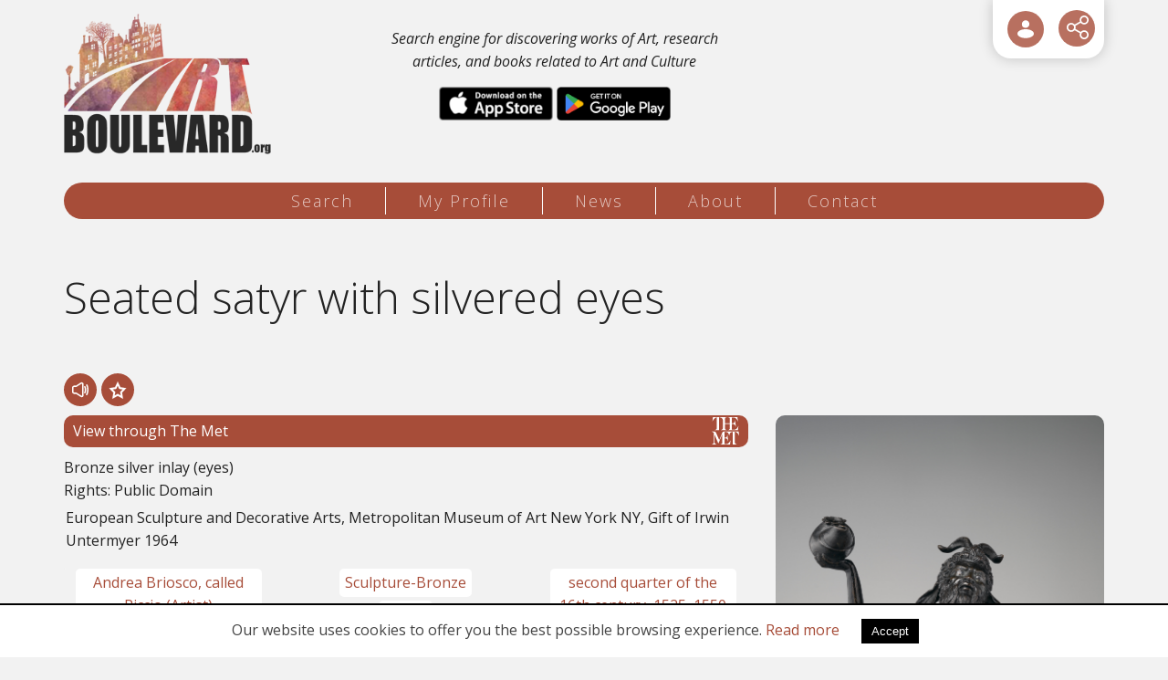

--- FILE ---
content_type: text/html; charset=UTF-8
request_url: https://artboulevard.org/items/112843/
body_size: 13020
content:
<!DOCTYPE html>
<html lang="en">
<head>
<meta charset="utf-8" />
<link href="/favicon.ico" rel="icon" type="image/x-icon" />
<meta name="viewport" content="width=device-width, initial-scale=1" />
<title>Seated satyr with silvered eyes - Art Boulevard</title>
<meta name="description" content="Bronze  silver inlay (eyes) - info@artboulevard.org" />

<!-- OG META -->
<meta property="og:title" content="Seated satyr with silvered eyes - Art Boulevard" />
<meta property="og:type" content="website" />
<meta property="og:image" content="https://artboulevard.org/images/og_image.jpg" />
<meta property="og:url" content="https://artboulevard.org/items/112843/" />
<meta property="og:description" content="Bronze  silver inlay (eyes) - info@artboulevard.org" />

<!-- TWITTER META -->
<meta name="twitter:card" content="summary" />
<meta name="twitter:title" content="Seated satyr with silvered eyes - Art Boulevard" />
<meta name="twitter:description" content="Bronze  silver inlay (eyes) - info@artboulevard.org" />
<meta name="twitter:image" content="https://artboulevard.org/images/og_image.jpg" />

<!-- LINKS -->
<link href="https://cdn.utopia.gr/" rel="dns-prefetch" />
<link href="https://www.google-analytics.com/" rel="dns-prefetch" />
<link href="https://s7.addthis.com/" rel="dns-prefetch" />
<link href="https://artboulevard.org/items/112843/" rel="canonical" />

<!-- SCHEMA ORG -->

<script type="application/ld+json">
	{
		"@context": "https://schema.org",
		"@type": "WebSite",
		"url": "https://artboulevard.org/items/112843/",
		"name": "Seated satyr with silvered eyes - Art Boulevard",
		"abstract": "Bronze  silver inlay (eyes) - info@artboulevard.org",
		"image": "https://artboulevard.org/images/og_image.jpg"
	}
</script><meta name="twitter:site" content="@ArtBoulevardOrg">
<meta name="theme-color" content="#A74D39"/>
<meta content='yes' name='apple-mobile-web-app-capable'/>
<meta content='yes' name='mobile-web-app-capable'/>

<link href="https://fonts.googleapis.com/css?family=Open+Sans:300,400,400i,700,700i" rel="stylesheet"> 

<!-- CSS -->
<link type="text/css" href="https://cdn.utopia.gr/inclusive/css_frontend_inclusive_b42.1722261756.css" rel="stylesheet" />
<link type="text/css" href="/scripts/art.css?v=1769434958" rel="stylesheet" />
<link type="text/css" rel="stylesheet" href="/scripts/day.css" />

<!-- JS -->

	<script>
		window.dataLayer = window.dataLayer || [];
		function gtag(){dataLayer.push(arguments);}
		gtag('consent', 'default', {
		  'ad_storage': 'denied',
		  'analytics_storage': 'granted',
		  'ad_user_data': 'denied',
		  'ad_personalization': 'denied',
		  'functionality_storage': 'granted',
		  'personalization_storage': 'granted',
		  'security_storage': 'granted'
		});
	</script>

	<script async src="https://www.googletagmanager.com/gtag/js?id=G-0Y6VZTZLHC"></script>
	<script>
		window.dataLayer = window.dataLayer || [];
		function gtag(){dataLayer.push(arguments);}
		gtag('js', new Date());
		gtag('config', 'G-0Y6VZTZLHC');
	</script>
	<script>
var domain_captcha_url='https://artboulevard.org/scripts/captcha';
var domain_captcha_action='/scripts/umsfes.php';
</script>
<script src="https://cdn.utopia.gr/inclusive/js_frontend_inclusive.1721299250.js"></script>
<script src="https://cdn.utopia.gr/scripts/js/file_upload.1691057413.js"></script>
<script src="/scripts/art.js?v=1769434958"></script>
<script>var file_upload_size = 1000000; var domain='https://artboulevard.org'; var short_lang_js='en'; const apis=["europeana", "harvard", "met", "smk", "artsy", "crossref", "openlib"];</script>
<link rel="manifest" href="/manifest.json" />
<link rel="apple-touch-icon" href="/app/icon_t.png">
<script>
if ('serviceWorker' in navigator) {
  // Use the window load event to keep the page load performant
  window.addEventListener('load', () => {
   navigator.serviceWorker.register('/service-worker.js');
  });
} 
</script>	
</head>
<body id="top">
<div id="main">
	<header>
	<div id="header-wrap">
		<div class="container">
			<div class="row">
				<div class="col-md-8">
					<div class="row eq-height-top">
						<div class="col-xs-5">
							<a id="header-logo" href="/" title="home" aria-label="Logo"><img id="logo-img" src="https://artboulevard.org/images/layout/logo_day.png" alt="logo"/></a>
						</div>	
						<div class="col-xs-7">
							<div class="home-text-top">
								Search engine for discovering works of Art, research articles, and books related to Art and Culture								<div class="hidden-sm hidden-xs app-buttons">
									<a class="store-link" target="_blank" href="https://apps.apple.com/us/app/art-boulevard/id1638312245"><img src="/images/layout/apple_store.png" alt="AppleStore" /></a>
									<a class="store-link" target="_blank" href="https://play.google.com/store/apps/details?id=org.artboulevard.twa&hl=en&gl=US"><img src="/images/layout/google_store.png" alt="GoogleStore" /></a>
								</div>
							</div>
						</div>	
					</div>			
				</div>
				<div class="col-md-4">
					<div id="icon-menu">
<div class="show-hide login"><a href="javascript:void(0)" aria-label="User Login" id="btn-login" class="show-hide-head icon-menu-item tp" title="User Login">
<svg role="img" aria-label="icon" viewBox="0 0 32 32" xmlns="http://www.w3.org/2000/svg">
<g>
<path d="M28,22.5c0,3.645-5.2715,6.5-12,6.5S4,26.145,4,22.5,9.2715,16,16,16,28,18.855,28,22.5ZM16,14a5.5,5.5,0,1,0-5.5-5.5A5.5066,5.5066,0,0,0,16,14Z"/>
</g>
</svg>
</a><div class="show-hide-content t-right"><div id="top-login-form"><form action="https://artboulevard.org/profile/" method="post">
<table class="login-form-table">
<tr><td class="right-cell t-right"><label for="umsun">Email:</label></td><td><input id="umsun" name="umsun" type="text" maxlength="64" class="login-ti"  /></td></tr>
<tr><td class="right-cell t-right"><label for="umsup">Password: </label></td><td><input id="umsup" name="umsup" type="password" maxlength="32" class="login-ti" /><span title="Show / Hide Password" class="login-password-show"></span>
</td></tr>
<tr><td>&nbsp;</td><td><input name="submit" type="submit" class="button login-button" value="ENTER" /></td></tr>
</table>
<div class="social-login-overlay"></div><table class="login-form-table social-login-table"><tr><td><a class="social-login-link" id="google_login" href="javascript:void(0)" title="Sign in with Google"><img class="social-login-icon" src="https://commons.utopia.gr/images/icons/social/x18/icon_google.png" alt="Google Login"/> Google</a></td><td><a class="social-login-link" id="facebook_login" href="javascript:void(0)" title="Sign in with Facebook"><img class="social-login-icon" src="https://commons.utopia.gr/images/icons/social/x18/icon_facebook.png" alt="Facebook Login"/> Facebook</a></td></tr><td colspan="2"><a class="social-login-link" id="apple_login" href="javascript:void(0)" title="Sign in with Apple"><img class="social-login-icon" src="https://commons.utopia.gr/images/icons/social/x18/icon_apple.png" alt="Apple Login"/> Sign in with Apple</a></td></tr></table>

</form>
<div class="show-hide-forgot">
<div class="show-hide-head-forgot">I forgot my password</div>
<div class="show-hide-content-forgot" style="display:none;"><form action="https://artboulevard.org/profile/" method="post" onsubmit="return validate_forgot('en','This will RESET your password. Are you sure you want to continure?','Insert a valid e-mail address')">
<table class="login-form-table">
<tr><td class="right-cell t-right"><label for="umsun-forgot">Email</label>: </td><td><input id="umsun-forgot" name="umsun" type="text" maxlength="64" class="login-ti" onfocus="this.value='';" /></td></tr>
<tr><td>&nbsp;</td><td><input name="forgot" type="submit" class="button login-button" value="Send new password" /></td></tr>
</table>
</form>
</div></div>
<a id="btn-register" href="/edit-profile/">Register </a>
</div></div></div><div aria-label="ShareThis" class="commons-share-wrap">
<a class="commons-share-icon" title="ShareOnSocialMedia"><img src="https://artboulevard.org/images/share.svg" alt="ShareThis"></a>
<div class="shareon">
<a title="facebook" class="facebook"></a>
<a title="twitter" class="twitter"></a>
<a title="viber" class="viber"></a>
<a title="linkedin" class="linkedin"></a>
<a title="pinterest" class="pinterest"></a>
<a title="reddit" class="reddit"></a>
<a title="email" class="email"></a>
<div aria-label="print" class="print"></div>
</div>
</div></div>
				</div>
			</div>
		</div>
	</div>
	</header>
	
	<nav>
	<div id="menu-wrap">
		<div class="container">
			<div class="row">
				<div class="col-md-12 t-center">
					<div id="menu" class="hidden-xs hidden-sm"><a class="menu-item menu-item-search normal first" href="/search/">Search</a><span class="seperator"></span><a class="menu-item menu-item-profile normal " href="/profile/">My Profile</a><span class="seperator"></span><a class="menu-item menu-item-news normal " href="/news/">News</a><span class="seperator"></span><a class="menu-item menu-item-about normal " href="/about/">About</a><span class="seperator"></span><a class="menu-item menu-item-contact normal " href="/contact/">Contact</a></div>					
<div id="mobile-menu" class="hidden-md hidden-lg">
	<div id="mobile-menu-overlay"></div>
	<img class="mobile-menu-icon" src="https://artboulevard.org/images/layout/icon_menu_day.png" alt="menu"/>
	<div id="mobile-menu-items">
		<a href="/search/" class="menu-item normal" title="Search">Search</a><a href="/profile/" class="menu-item normal" title="My Profile">My Profile</a><a href="/news/" class="menu-item normal" title="News">News</a><a href="/about/" class="menu-item normal" title="About">About</a><a href="/contact/" class="menu-item normal" title="Contact">Contact</a>
	</div>
</div>
				</div>
			</div>
		</div>
	</div>		
	</nav>
	
	<main>
	<div class="row j42-noscript-row">
<div class="col-md-12 j42-noscript">
Javascript must be enabled to continue!</div>
</div>
	<div class="j42-main content-items" id="content-wrap">

		<div class="container">
		<div class="row"><div class="col-md-12"><div class="row"><div class="col-xs-12"><h1>Seated satyr with silvered eyes</h1><table class="item-read-buttons"><tr>
<td class="tts-icon tts-item-read" data-gather_type="result_tts_read" data-gather_value="112843">
<svg role="img" aria-label="icon" style="enable-background:new 0 0 522 522;" viewBox="0 0 522 522" xml:space="preserve" xmlns="http://www.w3.org/2000/svg" xmlns:xlink="http://www.w3.org/1999/xlink">
<g>
	<g>
		<g>
			<path d="M346.35,41.163c-10.855-10.367-25.076-16.078-40.045-16.078c-10.832,0-21.445,3.063-30.689,8.857l-159.161,99.761H58.354
				c-31.9,0-57.854,25.952-57.854,57.853v138.918c0,31.9,25.953,57.854,57.854,57.854h57.773l159.487,99.965
				c9.244,5.795,19.857,8.857,30.691,8.857c14.969,0,29.189-5.71,40.047-16.078c5.543-5.293,9.908-11.525,12.979-18.523
				c3.227-7.353,4.861-15.184,4.861-23.275V261.22v-0.205V82.963c0-8.094-1.635-15.925-4.861-23.278
				C356.26,52.689,351.893,46.457,346.35,41.163z M321.354,261.015v0.205v178.052c0,8.803-7.227,15.037-15.049,15.037
				c-2.664,0-5.398-0.724-7.939-2.316L137.222,350.989c-5.736-3.595-12.368-5.502-19.138-5.502h-59.73
				c-8.292,0-15.014-6.722-15.014-15.014V191.556c0-8.291,6.722-15.013,15.014-15.013h60.059c6.77,0,13.4-1.907,19.137-5.502
				L298.365,70.242c2.541-1.593,5.273-2.316,7.939-2.316c7.822,0,15.049,6.236,15.049,15.038V261.015z"/>
			<path d="M306.305,497.649c-10.929,0-21.634-3.089-30.957-8.934l-159.365-99.889H58.354C26.177,388.827,0,362.649,0,330.474
				V191.556c0-32.176,26.177-58.353,58.354-58.353h57.958L275.35,33.519c9.325-5.844,20.029-8.934,30.955-8.934
				c15.096,0,29.44,5.759,40.391,16.216c5.591,5.34,9.995,11.625,13.093,18.683c3.254,7.415,4.903,15.314,4.903,23.479v356.309
				c0,8.163-1.649,16.062-4.903,23.477c-3.099,7.062-7.503,13.348-13.091,18.684C335.746,491.891,321.401,497.649,306.305,497.649z
				 M58.354,134.203C26.729,134.203,1,159.931,1,191.556v138.918c0,31.625,25.729,57.354,57.354,57.354h57.917l0.122,0.076
				l159.487,99.965c9.164,5.745,19.685,8.781,30.426,8.781c14.838,0,28.938-5.661,39.701-15.939
				c5.493-5.245,9.821-11.423,12.866-18.363c3.198-7.287,4.819-15.05,4.819-23.074V82.963c0-8.025-1.621-15.79-4.819-23.077
				c-3.044-6.937-7.373-13.114-12.868-18.362c-10.763-10.279-24.861-15.939-39.699-15.939c-10.738,0-21.259,3.037-30.424,8.781
				l-159.283,99.837H58.354z M306.305,454.809c-2.87,0-5.708-0.827-8.205-2.393L136.956,351.413
				c-5.664-3.55-12.189-5.426-18.872-5.426h-59.73c-8.554,0-15.514-6.959-15.514-15.514V191.556c0-8.554,6.959-15.513,15.514-15.513
				h60.059c6.682,0,13.207-1.876,18.871-5.426L298.1,69.818c2.497-1.565,5.335-2.393,8.205-2.393c8.573,0,15.549,6.97,15.549,15.538
				v356.308C321.854,447.839,314.878,454.809,306.305,454.809z M58.354,177.043c-8.003,0-14.514,6.51-14.514,14.513v138.918
				c0,8.003,6.511,14.514,14.514,14.514h59.73c6.871,0,13.58,1.929,19.403,5.578l161.144,101.003c2.338,1.466,4.991,2.24,7.674,2.24
				c8.022,0,14.549-6.521,14.549-14.537V82.963c0-8.016-6.526-14.538-14.549-14.538c-2.683,0-5.336,0.774-7.674,2.24
				L137.814,171.465c-5.824,3.649-12.533,5.578-19.402,5.578H58.354z"/>
		</g>
		<g>
			<path d="M424.273,156.536c-5.266-10.594-18.125-14.911-28.715-9.646c-10.594,5.266-14.912,18.123-9.646,28.716
				c12.426,24.995,18.992,54.604,18.992,85.626c0,31.506-6.754,61.487-19.533,86.705c-5.348,10.553-1.129,23.442,9.424,28.79
				c3.104,1.572,6.408,2.317,9.664,2.317c7.816,0,15.35-4.294,19.125-11.742c15.807-31.191,24.16-67.869,24.16-106.07
				C447.746,223.628,439.629,187.424,424.273,156.536z"/>
			<path d="M404.459,379.545c-3.456,0-6.784-0.798-9.89-2.371c-10.782-5.464-15.108-18.681-9.645-29.462
				c12.744-25.147,19.479-55.052,19.479-86.479c0-30.948-6.549-60.48-18.939-85.404c-2.606-5.243-3.016-11.188-1.15-16.738
				c1.864-5.55,5.778-10.042,11.021-12.648c3.064-1.523,6.341-2.296,9.739-2.296c8.388,0,15.916,4.662,19.646,12.167
				c15.391,30.959,23.524,67.239,23.522,104.919c0,38.28-8.373,75.037-24.214,106.296
				C420.273,374.94,412.773,379.545,404.459,379.545z M405.075,145.146c-3.242,0-6.369,0.737-9.294,2.191
				c-5.004,2.487-8.74,6.774-10.52,12.071c-1.779,5.297-1.39,10.97,1.098,15.974c12.459,25.062,19.045,54.748,19.045,85.849
				c0,31.584-6.773,61.645-19.587,86.931c-5.215,10.29-1.086,22.904,9.203,28.118c2.965,1.502,6.141,2.264,9.438,2.264
				c7.936,0,15.094-4.395,18.679-11.468c15.771-31.12,24.106-67.721,24.106-105.845c0.002-37.526-8.096-73.652-23.418-104.474
				C420.266,149.596,413.081,145.146,405.075,145.146z"/>
		</g>
		<g>
			<path d="M456.547,88.245c-10.594,5.266-14.912,18.122-9.646,28.716c20.932,42.105,31.994,91.864,31.994,143.897
				c0,52.847-11.381,103.237-32.912,145.727c-5.348,10.552-1.129,23.441,9.424,28.788c3.104,1.573,6.408,2.318,9.666,2.318
				c7.814,0,15.35-4.294,19.123-11.743c24.559-48.462,37.539-105.549,37.539-165.09c0-58.615-12.611-114.968-36.473-162.968
				C479.996,87.297,467.141,82.977,456.547,88.245z"/>
			<path d="M465.072,438.19c-3.458,0-6.787-0.798-9.893-2.372c-5.223-2.646-9.102-7.168-10.923-12.732s-1.367-11.506,1.279-16.728
				c21.496-42.42,32.858-92.733,32.858-145.501c0-51.958-11.045-101.64-31.941-143.674c-5.381-10.824-0.952-24.006,9.871-29.386
				c3.065-1.524,6.343-2.297,9.742-2.297c8.386,0,15.912,4.663,19.643,12.167c23.896,48.067,36.525,104.498,36.525,163.19
				c0,59.619-12.999,116.785-37.593,165.315C480.887,433.586,473.388,438.19,465.072,438.19z M466.066,86.5
				c-3.243,0-6.371,0.738-9.297,2.193c-5.004,2.487-8.74,6.774-10.52,12.071s-1.389,10.97,1.098,15.974
				c20.966,42.172,32.047,92.008,32.047,144.12c0,52.924-11.399,103.394-32.966,145.952c-2.526,4.984-2.96,10.654-1.222,15.965
				s5.44,9.626,10.425,12.151c2.965,1.503,6.141,2.265,9.44,2.265c7.937,0,15.094-4.395,18.677-11.469
				c24.523-48.392,37.485-105.401,37.485-164.864c0-58.54-12.594-114.816-36.42-162.745C481.253,90.949,474.069,86.5,466.066,86.5z"
				/>
		</g>
	</g>
</g>
</svg>
</td>
<td class="favorite-icon favorite-0" data-result_id="112843">
<svg role="img" aria-label="icon" height="128px" style="enable-background:new 0 0 128 128;" version="1.1" viewBox="0 0 128 128" width="128px" xml:space="preserve" xmlns="http://www.w3.org/2000/svg" xmlns:xlink="http://www.w3.org/1999/xlink">
<path d="M124.446,50.429L82.68,44.359L64,6.512L45.321,44.359L3.554,50.429l30.224,29.46l-7.135,41.6  L64,101.848l37.359,19.641l-7.135-41.6L124.446,50.429z M64,88.291l-21.42,11.26l4.091-23.852L29.342,58.808l23.948-3.479  l1.396-2.829L64,33.627l10.711,21.701l23.948,3.479L81.33,75.699l4.092,23.854L64,88.291z" />
</svg>
</td>
</tr></table>
</div><div class="clearfix"></div>
<div class="col-sm-12 col-md-8"><a class="item-read-link met" target="_blank" rel="noopener" data-gather_type="result_source" data-gather_value="https://www.metmuseum.org/art/collection/search/203914" href="https://www.metmuseum.org/art/collection/search/203914">View through The Met
<svg role="img" aria-label="icon" xmlns="http://www.w3.org/2000/svg" width="40" height="40" viewBox="0 0 40 40">
<g>
<path d="M3258.74,127.009a11.607,11.607,0,0,0-.88-1.861,9.872,9.872,0,0,0-1.33-1.824,7.6,7.6,0,0,0-1.72-1.387,3.993,3.993,0,0,0-2.04-.55v15.4A3.032,3.032,0,0,0,3253,138a2.648,2.648,0,0,0,.64.883,2.821,2.821,0,0,0,.95.55,3.518,3.518,0,0,0,1.17.19V140h-6.13V121.577a4.916,4.916,0,0,0-2.08.4,4.175,4.175,0,0,0-1.47,1.111,5.312,5.312,0,0,0-.94,1.709,11.471,11.471,0,0,0-.54,2.213h-0.26a11.489,11.489,0,0,0-.54-2.194,5.48,5.48,0,0,0-.97-1.718,4.287,4.287,0,0,0-1.54-1.121,5.558,5.558,0,0,0-2.21-.4h-1.36V130h1.24a4.344,4.344,0,0,0,.57-0.133,2.833,2.833,0,0,0,1.22-.788,3.233,3.233,0,0,0,.68-1.339,7.637,7.637,0,0,0,.21-1.909h0.29l1.07,9.116h-0.29a5.834,5.834,0,0,0-1.62-3.228,3.808,3.808,0,0,0-1.25-.719h-2.12v8.43h2.19a5.146,5.146,0,0,0,2.17-.456,6.5,6.5,0,0,0,1.79-1.216,7.934,7.934,0,0,0,1.39-1.737,10.231,10.231,0,0,0,.96-2.023h0.26l-0.77,6h-14.14v-0.38a3.518,3.518,0,0,0,1.17-.19,2.821,2.821,0,0,0,.95-0.55,2.47,2.47,0,0,0,.63-0.893,2.081,2.081,0,0,0,.18-0.987V124.5L3229,138h-0.5l-5.5-12.407V136.5a4.721,4.721,0,0,0,.37,1.487,2.62,2.62,0,0,0,.64.893,2.727,2.727,0,0,0,.95.55,3.5,3.5,0,0,0,1.16.19V140H3219v-0.38a3.561,3.561,0,0,0,1.17-.19,2.682,2.682,0,0,0,.94-0.55,2.493,2.493,0,0,0,.64-0.893,3.045,3.045,0,0,0,.23-1.2V123.362a3.1,3.1,0,0,0-2.98-1.975v-0.379h3.07a4.583,4.583,0,0,1,1.94.37,2.685,2.685,0,0,1,1.28,1.472L3230,133.5l4.5-11a2.05,2.05,0,0,1,1.17-1.113,3.971,3.971,0,0,1,1.7-.379h20.94l0.69,6h-0.26Zm-15.93-8.017v-0.38a2.169,2.169,0,0,0,2.49-2.525V110h-6.82v6.087a2.169,2.169,0,0,0,2.49,2.525v0.38h-8.63v-0.38a3.493,3.493,0,0,0,1.17-.189,2.806,2.806,0,0,0,.95-0.551,2.616,2.616,0,0,0,.64-0.892,3.045,3.045,0,0,0,.23-1.2V105.7a6.756,6.756,0,0,0-.41-2.5,4.035,4.035,0,0,0-1.15-1.644,4.588,4.588,0,0,0-1.8-.9,9.207,9.207,0,0,0-2.34-.275v18.612h-6.14v-0.38a3.493,3.493,0,0,0,1.17-.189,2.806,2.806,0,0,0,.95-0.551,2.638,2.638,0,0,0,.64-0.883,3.023,3.023,0,0,0,.23-1.206v-15.4a3.938,3.938,0,0,0-1.98.56,8.306,8.306,0,0,0-1.82,1.4,11.9,11.9,0,0,0-1.47,1.814,8.736,8.736,0,0,0-.94,1.851h-0.26l0.77-6h20.19v0.38a2.217,2.217,0,0,0-2.49,2.526V109h6.82v-6.094a2.22,2.22,0,0,0-2.49-2.526V100h13.67l0.77,6h-0.26a10.276,10.276,0,0,0-.96-2.022,7.987,7.987,0,0,0-1.39-1.738,6.422,6.422,0,0,0-1.8-1.215,5.146,5.146,0,0,0-2.17-.456h-2.21V109h1.32a3.84,3.84,0,0,0,1.98-.861,4.343,4.343,0,0,0,1.03-3.315h0.29l1.18,9.117h-0.29a5.86,5.86,0,0,0-.72-1.89,4.644,4.644,0,0,0-2.61-2.051h-2.18v8.423h2.95a5.146,5.146,0,0,0,2.17-.456,6.726,6.726,0,0,0,1.8-1.216,8.264,8.264,0,0,0,1.39-1.737,11.526,11.526,0,0,0,.96-2.023h0.26l-0.78,6h-14.4Z" transform="translate(-3219 -100)"></path>
</g>
</svg>
</a><div class="t-justify">Bronze  silver inlay (eyes)</div><div class="rights">Rights: Public Domain</div>
<div class="row"><div class="col-xs-12"><div class="item-read-info-block provenance"><span class="item-read-info-piece">European Sculpture and Decorative Arts, Metropolitan Museum of Art  New York  NY, Gift of Irwin Untermyer  1964</span>
</div>
</div><div class="clearfix"></div>
<div class="col-sm-6 col-md-4"><div class="item-read-info-block people"><a class="item-read-info-piece" target="_blank" rel="nofollow" rel="noopener" data-gather_type="related_query" data-gather_value="Andrea Briosco, called Riccio (Artist)" href="https://artboulevard.org/index.php?g1=search&page=1&q=Andrea+Briosco+called+Riccio+">Andrea Briosco, called Riccio (Artist)</a>
</div>
</div><div class="col-sm-6 col-md-4"><div class="item-read-info-block concepts"><a class="item-read-info-piece" target="_blank" rel="nofollow" rel="noopener" data-gather_type="related_query" data-gather_value="Sculpture-Bronze " href="https://artboulevard.org/index.php?g1=search&page=1&q=Sculpture-Bronze">Sculpture-Bronze </a>
<a class="item-read-info-piece" target="_blank" rel="nofollow" rel="noopener" data-gather_type="related_query" data-gather_value=" Satyrs" href="https://artboulevard.org/index.php?g1=search&page=1&q=Satyrs"> Satyrs</a>
</div>
</div><div class="col-sm-6 col-md-4"><div class="item-read-info-block time"><a class="item-read-info-piece" target="_blank" rel="nofollow" rel="noopener" data-gather_type="related_query" data-gather_value="second quarter of the 16th century, 1525, 1550" href="https://artboulevard.org/index.php?g1=search&page=1&q=second+quarter+of+the+16th+century+1525+1550">second quarter of the 16th century, 1525, 1550</a>
</div>
</div></div>
</div><div class="col-sm-12 col-md-4"><a data-fancybox="image" href="https://images.metmuseum.org/CRDImages/es/original/DP-266-002.jpg"><img class="article-img" alt="image-zoom" src="https://images.metmuseum.org/CRDImages/es/original/DP-266-002.jpg" /></a></div><div class="col-xs-12"><div id="tts-sentences-container">
<div class="tts-sentence">Title: Seated satyr with silvered eyes</div>
<div class="tts-sentence">Description:</div>
<div class="tts-sentence">Bronze  silver inlay (eyes).</div>
</div>
<hr /><div class="t-left center-xs"><a href="javascript:history.go(-1)" class="button">Back</a></div></div><div class="col-xs-12"><h2>Related Results</h2><div class="row">
<div class="col-sm-6 col-md-3 col-lg-3">
<div class="item-tile item-info-block harvard"><div class="api-icon">
<svg role="img" aria-label="icon" xmlns="http://www.w3.org/2000/svg"
 width="300.000000pt" height="300.000000pt" viewBox="0 0 300.000000 300.000000"
 preserveAspectRatio="xMidYMid meet">

<g transform="translate(0.000000,300.000000) scale(0.100000,-0.100000)"
stroke="none">
<path d="M1984 1556 c-940 -936 -978 -975 -961 -992 20 -21 -105 -141 1212
1168 676 673 768 768 756 782 -7 9 -17 16 -21 16 -4 0 -448 -438 -986 -974z"/>
<path d="M0 1785 l0 -736 123 3 122 3 3 318 2 317 313 -2 312 -3 3 -318 2
-318 123 3 122 3 0 730 0 730 -122 3 -123 3 0 -296 0 -295 -315 0 -315 0 -2
293 -3 292 -122 3 -123 3 0 -736z"/>
</g>
</svg>
</div>
<a href="https://artboulevard.org/items/105954/" class="item-tile-thumb-wrap"><span class="item-tile-thumb hover" style="background-image:url('https://artboulevard.org/images/object_no_thumb.jpg');"><span class="visually-hidden">Sketchbook</span></span></a><table class="item-tile-buttons"><tr>
<td class="tts-icon tts-item-list" data-gather_type="result_tts_list" data-gather_value="105954">
<svg role="img" aria-label="icon" style="enable-background:new 0 0 522 522;" viewBox="0 0 522 522" xml:space="preserve" xmlns="http://www.w3.org/2000/svg" xmlns:xlink="http://www.w3.org/1999/xlink">
<g>
	<g>
		<g>
			<path d="M346.35,41.163c-10.855-10.367-25.076-16.078-40.045-16.078c-10.832,0-21.445,3.063-30.689,8.857l-159.161,99.761H58.354
				c-31.9,0-57.854,25.952-57.854,57.853v138.918c0,31.9,25.953,57.854,57.854,57.854h57.773l159.487,99.965
				c9.244,5.795,19.857,8.857,30.691,8.857c14.969,0,29.189-5.71,40.047-16.078c5.543-5.293,9.908-11.525,12.979-18.523
				c3.227-7.353,4.861-15.184,4.861-23.275V261.22v-0.205V82.963c0-8.094-1.635-15.925-4.861-23.278
				C356.26,52.689,351.893,46.457,346.35,41.163z M321.354,261.015v0.205v178.052c0,8.803-7.227,15.037-15.049,15.037
				c-2.664,0-5.398-0.724-7.939-2.316L137.222,350.989c-5.736-3.595-12.368-5.502-19.138-5.502h-59.73
				c-8.292,0-15.014-6.722-15.014-15.014V191.556c0-8.291,6.722-15.013,15.014-15.013h60.059c6.77,0,13.4-1.907,19.137-5.502
				L298.365,70.242c2.541-1.593,5.273-2.316,7.939-2.316c7.822,0,15.049,6.236,15.049,15.038V261.015z"/>
			<path d="M306.305,497.649c-10.929,0-21.634-3.089-30.957-8.934l-159.365-99.889H58.354C26.177,388.827,0,362.649,0,330.474
				V191.556c0-32.176,26.177-58.353,58.354-58.353h57.958L275.35,33.519c9.325-5.844,20.029-8.934,30.955-8.934
				c15.096,0,29.44,5.759,40.391,16.216c5.591,5.34,9.995,11.625,13.093,18.683c3.254,7.415,4.903,15.314,4.903,23.479v356.309
				c0,8.163-1.649,16.062-4.903,23.477c-3.099,7.062-7.503,13.348-13.091,18.684C335.746,491.891,321.401,497.649,306.305,497.649z
				 M58.354,134.203C26.729,134.203,1,159.931,1,191.556v138.918c0,31.625,25.729,57.354,57.354,57.354h57.917l0.122,0.076
				l159.487,99.965c9.164,5.745,19.685,8.781,30.426,8.781c14.838,0,28.938-5.661,39.701-15.939
				c5.493-5.245,9.821-11.423,12.866-18.363c3.198-7.287,4.819-15.05,4.819-23.074V82.963c0-8.025-1.621-15.79-4.819-23.077
				c-3.044-6.937-7.373-13.114-12.868-18.362c-10.763-10.279-24.861-15.939-39.699-15.939c-10.738,0-21.259,3.037-30.424,8.781
				l-159.283,99.837H58.354z M306.305,454.809c-2.87,0-5.708-0.827-8.205-2.393L136.956,351.413
				c-5.664-3.55-12.189-5.426-18.872-5.426h-59.73c-8.554,0-15.514-6.959-15.514-15.514V191.556c0-8.554,6.959-15.513,15.514-15.513
				h60.059c6.682,0,13.207-1.876,18.871-5.426L298.1,69.818c2.497-1.565,5.335-2.393,8.205-2.393c8.573,0,15.549,6.97,15.549,15.538
				v356.308C321.854,447.839,314.878,454.809,306.305,454.809z M58.354,177.043c-8.003,0-14.514,6.51-14.514,14.513v138.918
				c0,8.003,6.511,14.514,14.514,14.514h59.73c6.871,0,13.58,1.929,19.403,5.578l161.144,101.003c2.338,1.466,4.991,2.24,7.674,2.24
				c8.022,0,14.549-6.521,14.549-14.537V82.963c0-8.016-6.526-14.538-14.549-14.538c-2.683,0-5.336,0.774-7.674,2.24
				L137.814,171.465c-5.824,3.649-12.533,5.578-19.402,5.578H58.354z"/>
		</g>
		<g>
			<path d="M424.273,156.536c-5.266-10.594-18.125-14.911-28.715-9.646c-10.594,5.266-14.912,18.123-9.646,28.716
				c12.426,24.995,18.992,54.604,18.992,85.626c0,31.506-6.754,61.487-19.533,86.705c-5.348,10.553-1.129,23.442,9.424,28.79
				c3.104,1.572,6.408,2.317,9.664,2.317c7.816,0,15.35-4.294,19.125-11.742c15.807-31.191,24.16-67.869,24.16-106.07
				C447.746,223.628,439.629,187.424,424.273,156.536z"/>
			<path d="M404.459,379.545c-3.456,0-6.784-0.798-9.89-2.371c-10.782-5.464-15.108-18.681-9.645-29.462
				c12.744-25.147,19.479-55.052,19.479-86.479c0-30.948-6.549-60.48-18.939-85.404c-2.606-5.243-3.016-11.188-1.15-16.738
				c1.864-5.55,5.778-10.042,11.021-12.648c3.064-1.523,6.341-2.296,9.739-2.296c8.388,0,15.916,4.662,19.646,12.167
				c15.391,30.959,23.524,67.239,23.522,104.919c0,38.28-8.373,75.037-24.214,106.296
				C420.273,374.94,412.773,379.545,404.459,379.545z M405.075,145.146c-3.242,0-6.369,0.737-9.294,2.191
				c-5.004,2.487-8.74,6.774-10.52,12.071c-1.779,5.297-1.39,10.97,1.098,15.974c12.459,25.062,19.045,54.748,19.045,85.849
				c0,31.584-6.773,61.645-19.587,86.931c-5.215,10.29-1.086,22.904,9.203,28.118c2.965,1.502,6.141,2.264,9.438,2.264
				c7.936,0,15.094-4.395,18.679-11.468c15.771-31.12,24.106-67.721,24.106-105.845c0.002-37.526-8.096-73.652-23.418-104.474
				C420.266,149.596,413.081,145.146,405.075,145.146z"/>
		</g>
		<g>
			<path d="M456.547,88.245c-10.594,5.266-14.912,18.122-9.646,28.716c20.932,42.105,31.994,91.864,31.994,143.897
				c0,52.847-11.381,103.237-32.912,145.727c-5.348,10.552-1.129,23.441,9.424,28.788c3.104,1.573,6.408,2.318,9.666,2.318
				c7.814,0,15.35-4.294,19.123-11.743c24.559-48.462,37.539-105.549,37.539-165.09c0-58.615-12.611-114.968-36.473-162.968
				C479.996,87.297,467.141,82.977,456.547,88.245z"/>
			<path d="M465.072,438.19c-3.458,0-6.787-0.798-9.893-2.372c-5.223-2.646-9.102-7.168-10.923-12.732s-1.367-11.506,1.279-16.728
				c21.496-42.42,32.858-92.733,32.858-145.501c0-51.958-11.045-101.64-31.941-143.674c-5.381-10.824-0.952-24.006,9.871-29.386
				c3.065-1.524,6.343-2.297,9.742-2.297c8.386,0,15.912,4.663,19.643,12.167c23.896,48.067,36.525,104.498,36.525,163.19
				c0,59.619-12.999,116.785-37.593,165.315C480.887,433.586,473.388,438.19,465.072,438.19z M466.066,86.5
				c-3.243,0-6.371,0.738-9.297,2.193c-5.004,2.487-8.74,6.774-10.52,12.071s-1.389,10.97,1.098,15.974
				c20.966,42.172,32.047,92.008,32.047,144.12c0,52.924-11.399,103.394-32.966,145.952c-2.526,4.984-2.96,10.654-1.222,15.965
				s5.44,9.626,10.425,12.151c2.965,1.503,6.141,2.265,9.44,2.265c7.937,0,15.094-4.395,18.677-11.469
				c24.523-48.392,37.485-105.401,37.485-164.864c0-58.54-12.594-114.816-36.42-162.745C481.253,90.949,474.069,86.5,466.066,86.5z"
				/>
		</g>
	</g>
</g>
</svg>
</td>
<td class="favorite-icon favorite-0" data-result_id="105954">
<svg role="img" aria-label="icon" height="128px" style="enable-background:new 0 0 128 128;" version="1.1" viewBox="0 0 128 128" width="128px" xml:space="preserve" xmlns="http://www.w3.org/2000/svg" xmlns:xlink="http://www.w3.org/1999/xlink">
<path d="M124.446,50.429L82.68,44.359L64,6.512L45.321,44.359L3.554,50.429l30.224,29.46l-7.135,41.6  L64,101.848l37.359,19.641l-7.135-41.6L124.446,50.429z M64,88.291l-21.42,11.26l4.091-23.852L29.342,58.808l23.948-3.479  l1.396-2.829L64,33.627l10.711,21.701l23.948,3.479L81.33,75.699l4.092,23.854L64,88.291z" />
</svg>
</td>
</tr></table>
<div class="item-tile-info"><a href="https://artboulevard.org/items/105954/" class="item-tile-info-title tts-title">Sketchbook</a><div class="item-tile-info-desc tts-desc">Sketchbook with black-leather-covered cardboard covers.  Sewn page block; pages of off-white wove paper, each 27.2 x 20.8 cm.  Drawings made in graphite and in vertical orientation...</div></div></div></div><div class="col-sm-6 col-md-3 col-lg-3">
<div class="item-tile item-info-block harvard"><div class="api-icon">
<svg role="img" aria-label="icon" xmlns="http://www.w3.org/2000/svg"
 width="300.000000pt" height="300.000000pt" viewBox="0 0 300.000000 300.000000"
 preserveAspectRatio="xMidYMid meet">

<g transform="translate(0.000000,300.000000) scale(0.100000,-0.100000)"
stroke="none">
<path d="M1984 1556 c-940 -936 -978 -975 -961 -992 20 -21 -105 -141 1212
1168 676 673 768 768 756 782 -7 9 -17 16 -21 16 -4 0 -448 -438 -986 -974z"/>
<path d="M0 1785 l0 -736 123 3 122 3 3 318 2 317 313 -2 312 -3 3 -318 2
-318 123 3 122 3 0 730 0 730 -122 3 -123 3 0 -296 0 -295 -315 0 -315 0 -2
293 -3 292 -122 3 -123 3 0 -736z"/>
</g>
</svg>
</div>
<a href="https://artboulevard.org/items/105024/" class="item-tile-thumb-wrap"><span class="item-tile-thumb hover" style="background-image:url('https://artboulevard.org/images/object_no_thumb.jpg');"><span class="visually-hidden">Sketchbook</span></span></a><table class="item-tile-buttons"><tr>
<td class="tts-icon tts-item-list" data-gather_type="result_tts_list" data-gather_value="105024">
<svg role="img" aria-label="icon" style="enable-background:new 0 0 522 522;" viewBox="0 0 522 522" xml:space="preserve" xmlns="http://www.w3.org/2000/svg" xmlns:xlink="http://www.w3.org/1999/xlink">
<g>
	<g>
		<g>
			<path d="M346.35,41.163c-10.855-10.367-25.076-16.078-40.045-16.078c-10.832,0-21.445,3.063-30.689,8.857l-159.161,99.761H58.354
				c-31.9,0-57.854,25.952-57.854,57.853v138.918c0,31.9,25.953,57.854,57.854,57.854h57.773l159.487,99.965
				c9.244,5.795,19.857,8.857,30.691,8.857c14.969,0,29.189-5.71,40.047-16.078c5.543-5.293,9.908-11.525,12.979-18.523
				c3.227-7.353,4.861-15.184,4.861-23.275V261.22v-0.205V82.963c0-8.094-1.635-15.925-4.861-23.278
				C356.26,52.689,351.893,46.457,346.35,41.163z M321.354,261.015v0.205v178.052c0,8.803-7.227,15.037-15.049,15.037
				c-2.664,0-5.398-0.724-7.939-2.316L137.222,350.989c-5.736-3.595-12.368-5.502-19.138-5.502h-59.73
				c-8.292,0-15.014-6.722-15.014-15.014V191.556c0-8.291,6.722-15.013,15.014-15.013h60.059c6.77,0,13.4-1.907,19.137-5.502
				L298.365,70.242c2.541-1.593,5.273-2.316,7.939-2.316c7.822,0,15.049,6.236,15.049,15.038V261.015z"/>
			<path d="M306.305,497.649c-10.929,0-21.634-3.089-30.957-8.934l-159.365-99.889H58.354C26.177,388.827,0,362.649,0,330.474
				V191.556c0-32.176,26.177-58.353,58.354-58.353h57.958L275.35,33.519c9.325-5.844,20.029-8.934,30.955-8.934
				c15.096,0,29.44,5.759,40.391,16.216c5.591,5.34,9.995,11.625,13.093,18.683c3.254,7.415,4.903,15.314,4.903,23.479v356.309
				c0,8.163-1.649,16.062-4.903,23.477c-3.099,7.062-7.503,13.348-13.091,18.684C335.746,491.891,321.401,497.649,306.305,497.649z
				 M58.354,134.203C26.729,134.203,1,159.931,1,191.556v138.918c0,31.625,25.729,57.354,57.354,57.354h57.917l0.122,0.076
				l159.487,99.965c9.164,5.745,19.685,8.781,30.426,8.781c14.838,0,28.938-5.661,39.701-15.939
				c5.493-5.245,9.821-11.423,12.866-18.363c3.198-7.287,4.819-15.05,4.819-23.074V82.963c0-8.025-1.621-15.79-4.819-23.077
				c-3.044-6.937-7.373-13.114-12.868-18.362c-10.763-10.279-24.861-15.939-39.699-15.939c-10.738,0-21.259,3.037-30.424,8.781
				l-159.283,99.837H58.354z M306.305,454.809c-2.87,0-5.708-0.827-8.205-2.393L136.956,351.413
				c-5.664-3.55-12.189-5.426-18.872-5.426h-59.73c-8.554,0-15.514-6.959-15.514-15.514V191.556c0-8.554,6.959-15.513,15.514-15.513
				h60.059c6.682,0,13.207-1.876,18.871-5.426L298.1,69.818c2.497-1.565,5.335-2.393,8.205-2.393c8.573,0,15.549,6.97,15.549,15.538
				v356.308C321.854,447.839,314.878,454.809,306.305,454.809z M58.354,177.043c-8.003,0-14.514,6.51-14.514,14.513v138.918
				c0,8.003,6.511,14.514,14.514,14.514h59.73c6.871,0,13.58,1.929,19.403,5.578l161.144,101.003c2.338,1.466,4.991,2.24,7.674,2.24
				c8.022,0,14.549-6.521,14.549-14.537V82.963c0-8.016-6.526-14.538-14.549-14.538c-2.683,0-5.336,0.774-7.674,2.24
				L137.814,171.465c-5.824,3.649-12.533,5.578-19.402,5.578H58.354z"/>
		</g>
		<g>
			<path d="M424.273,156.536c-5.266-10.594-18.125-14.911-28.715-9.646c-10.594,5.266-14.912,18.123-9.646,28.716
				c12.426,24.995,18.992,54.604,18.992,85.626c0,31.506-6.754,61.487-19.533,86.705c-5.348,10.553-1.129,23.442,9.424,28.79
				c3.104,1.572,6.408,2.317,9.664,2.317c7.816,0,15.35-4.294,19.125-11.742c15.807-31.191,24.16-67.869,24.16-106.07
				C447.746,223.628,439.629,187.424,424.273,156.536z"/>
			<path d="M404.459,379.545c-3.456,0-6.784-0.798-9.89-2.371c-10.782-5.464-15.108-18.681-9.645-29.462
				c12.744-25.147,19.479-55.052,19.479-86.479c0-30.948-6.549-60.48-18.939-85.404c-2.606-5.243-3.016-11.188-1.15-16.738
				c1.864-5.55,5.778-10.042,11.021-12.648c3.064-1.523,6.341-2.296,9.739-2.296c8.388,0,15.916,4.662,19.646,12.167
				c15.391,30.959,23.524,67.239,23.522,104.919c0,38.28-8.373,75.037-24.214,106.296
				C420.273,374.94,412.773,379.545,404.459,379.545z M405.075,145.146c-3.242,0-6.369,0.737-9.294,2.191
				c-5.004,2.487-8.74,6.774-10.52,12.071c-1.779,5.297-1.39,10.97,1.098,15.974c12.459,25.062,19.045,54.748,19.045,85.849
				c0,31.584-6.773,61.645-19.587,86.931c-5.215,10.29-1.086,22.904,9.203,28.118c2.965,1.502,6.141,2.264,9.438,2.264
				c7.936,0,15.094-4.395,18.679-11.468c15.771-31.12,24.106-67.721,24.106-105.845c0.002-37.526-8.096-73.652-23.418-104.474
				C420.266,149.596,413.081,145.146,405.075,145.146z"/>
		</g>
		<g>
			<path d="M456.547,88.245c-10.594,5.266-14.912,18.122-9.646,28.716c20.932,42.105,31.994,91.864,31.994,143.897
				c0,52.847-11.381,103.237-32.912,145.727c-5.348,10.552-1.129,23.441,9.424,28.788c3.104,1.573,6.408,2.318,9.666,2.318
				c7.814,0,15.35-4.294,19.123-11.743c24.559-48.462,37.539-105.549,37.539-165.09c0-58.615-12.611-114.968-36.473-162.968
				C479.996,87.297,467.141,82.977,456.547,88.245z"/>
			<path d="M465.072,438.19c-3.458,0-6.787-0.798-9.893-2.372c-5.223-2.646-9.102-7.168-10.923-12.732s-1.367-11.506,1.279-16.728
				c21.496-42.42,32.858-92.733,32.858-145.501c0-51.958-11.045-101.64-31.941-143.674c-5.381-10.824-0.952-24.006,9.871-29.386
				c3.065-1.524,6.343-2.297,9.742-2.297c8.386,0,15.912,4.663,19.643,12.167c23.896,48.067,36.525,104.498,36.525,163.19
				c0,59.619-12.999,116.785-37.593,165.315C480.887,433.586,473.388,438.19,465.072,438.19z M466.066,86.5
				c-3.243,0-6.371,0.738-9.297,2.193c-5.004,2.487-8.74,6.774-10.52,12.071s-1.389,10.97,1.098,15.974
				c20.966,42.172,32.047,92.008,32.047,144.12c0,52.924-11.399,103.394-32.966,145.952c-2.526,4.984-2.96,10.654-1.222,15.965
				s5.44,9.626,10.425,12.151c2.965,1.503,6.141,2.265,9.44,2.265c7.937,0,15.094-4.395,18.677-11.469
				c24.523-48.392,37.485-105.401,37.485-164.864c0-58.54-12.594-114.816-36.42-162.745C481.253,90.949,474.069,86.5,466.066,86.5z"
				/>
		</g>
	</g>
</g>
</svg>
</td>
<td class="favorite-icon favorite-0" data-result_id="105024">
<svg role="img" aria-label="icon" height="128px" style="enable-background:new 0 0 128 128;" version="1.1" viewBox="0 0 128 128" width="128px" xml:space="preserve" xmlns="http://www.w3.org/2000/svg" xmlns:xlink="http://www.w3.org/1999/xlink">
<path d="M124.446,50.429L82.68,44.359L64,6.512L45.321,44.359L3.554,50.429l30.224,29.46l-7.135,41.6  L64,101.848l37.359,19.641l-7.135-41.6L124.446,50.429z M64,88.291l-21.42,11.26l4.091-23.852L29.342,58.808l23.948-3.479  l1.396-2.829L64,33.627l10.711,21.701l23.948,3.479L81.33,75.699l4.092,23.854L64,88.291z" />
</svg>
</td>
</tr></table>
<div class="item-tile-info"><a href="https://artboulevard.org/items/105024/" class="item-tile-info-title tts-title">Sketchbook</a><div class="item-tile-info-desc tts-desc">Sketchbook with black-leather-covered cardboard covers.  Sewn page block.  Pages of white wove paper, each 34.7 x 27.1 cm.  Pages numbered at l.l. of verso in graphite.  Drawings i...</div></div></div></div><div class="col-sm-6 col-md-3 col-lg-3">
<div class="item-tile item-info-block harvard"><div class="api-icon">
<svg role="img" aria-label="icon" xmlns="http://www.w3.org/2000/svg"
 width="300.000000pt" height="300.000000pt" viewBox="0 0 300.000000 300.000000"
 preserveAspectRatio="xMidYMid meet">

<g transform="translate(0.000000,300.000000) scale(0.100000,-0.100000)"
stroke="none">
<path d="M1984 1556 c-940 -936 -978 -975 -961 -992 20 -21 -105 -141 1212
1168 676 673 768 768 756 782 -7 9 -17 16 -21 16 -4 0 -448 -438 -986 -974z"/>
<path d="M0 1785 l0 -736 123 3 122 3 3 318 2 317 313 -2 312 -3 3 -318 2
-318 123 3 122 3 0 730 0 730 -122 3 -123 3 0 -296 0 -295 -315 0 -315 0 -2
293 -3 292 -122 3 -123 3 0 -736z"/>
</g>
</svg>
</div>
<a href="https://artboulevard.org/items/220557/" class="item-tile-thumb-wrap"><span class="item-tile-thumb hover" style="background-image:url('https://artboulevard.org/images/object_no_thumb.jpg');"><span class="visually-hidden">Sketchbook</span></span></a><table class="item-tile-buttons"><tr>
<td class="tts-icon tts-item-list" data-gather_type="result_tts_list" data-gather_value="220557">
<svg role="img" aria-label="icon" style="enable-background:new 0 0 522 522;" viewBox="0 0 522 522" xml:space="preserve" xmlns="http://www.w3.org/2000/svg" xmlns:xlink="http://www.w3.org/1999/xlink">
<g>
	<g>
		<g>
			<path d="M346.35,41.163c-10.855-10.367-25.076-16.078-40.045-16.078c-10.832,0-21.445,3.063-30.689,8.857l-159.161,99.761H58.354
				c-31.9,0-57.854,25.952-57.854,57.853v138.918c0,31.9,25.953,57.854,57.854,57.854h57.773l159.487,99.965
				c9.244,5.795,19.857,8.857,30.691,8.857c14.969,0,29.189-5.71,40.047-16.078c5.543-5.293,9.908-11.525,12.979-18.523
				c3.227-7.353,4.861-15.184,4.861-23.275V261.22v-0.205V82.963c0-8.094-1.635-15.925-4.861-23.278
				C356.26,52.689,351.893,46.457,346.35,41.163z M321.354,261.015v0.205v178.052c0,8.803-7.227,15.037-15.049,15.037
				c-2.664,0-5.398-0.724-7.939-2.316L137.222,350.989c-5.736-3.595-12.368-5.502-19.138-5.502h-59.73
				c-8.292,0-15.014-6.722-15.014-15.014V191.556c0-8.291,6.722-15.013,15.014-15.013h60.059c6.77,0,13.4-1.907,19.137-5.502
				L298.365,70.242c2.541-1.593,5.273-2.316,7.939-2.316c7.822,0,15.049,6.236,15.049,15.038V261.015z"/>
			<path d="M306.305,497.649c-10.929,0-21.634-3.089-30.957-8.934l-159.365-99.889H58.354C26.177,388.827,0,362.649,0,330.474
				V191.556c0-32.176,26.177-58.353,58.354-58.353h57.958L275.35,33.519c9.325-5.844,20.029-8.934,30.955-8.934
				c15.096,0,29.44,5.759,40.391,16.216c5.591,5.34,9.995,11.625,13.093,18.683c3.254,7.415,4.903,15.314,4.903,23.479v356.309
				c0,8.163-1.649,16.062-4.903,23.477c-3.099,7.062-7.503,13.348-13.091,18.684C335.746,491.891,321.401,497.649,306.305,497.649z
				 M58.354,134.203C26.729,134.203,1,159.931,1,191.556v138.918c0,31.625,25.729,57.354,57.354,57.354h57.917l0.122,0.076
				l159.487,99.965c9.164,5.745,19.685,8.781,30.426,8.781c14.838,0,28.938-5.661,39.701-15.939
				c5.493-5.245,9.821-11.423,12.866-18.363c3.198-7.287,4.819-15.05,4.819-23.074V82.963c0-8.025-1.621-15.79-4.819-23.077
				c-3.044-6.937-7.373-13.114-12.868-18.362c-10.763-10.279-24.861-15.939-39.699-15.939c-10.738,0-21.259,3.037-30.424,8.781
				l-159.283,99.837H58.354z M306.305,454.809c-2.87,0-5.708-0.827-8.205-2.393L136.956,351.413
				c-5.664-3.55-12.189-5.426-18.872-5.426h-59.73c-8.554,0-15.514-6.959-15.514-15.514V191.556c0-8.554,6.959-15.513,15.514-15.513
				h60.059c6.682,0,13.207-1.876,18.871-5.426L298.1,69.818c2.497-1.565,5.335-2.393,8.205-2.393c8.573,0,15.549,6.97,15.549,15.538
				v356.308C321.854,447.839,314.878,454.809,306.305,454.809z M58.354,177.043c-8.003,0-14.514,6.51-14.514,14.513v138.918
				c0,8.003,6.511,14.514,14.514,14.514h59.73c6.871,0,13.58,1.929,19.403,5.578l161.144,101.003c2.338,1.466,4.991,2.24,7.674,2.24
				c8.022,0,14.549-6.521,14.549-14.537V82.963c0-8.016-6.526-14.538-14.549-14.538c-2.683,0-5.336,0.774-7.674,2.24
				L137.814,171.465c-5.824,3.649-12.533,5.578-19.402,5.578H58.354z"/>
		</g>
		<g>
			<path d="M424.273,156.536c-5.266-10.594-18.125-14.911-28.715-9.646c-10.594,5.266-14.912,18.123-9.646,28.716
				c12.426,24.995,18.992,54.604,18.992,85.626c0,31.506-6.754,61.487-19.533,86.705c-5.348,10.553-1.129,23.442,9.424,28.79
				c3.104,1.572,6.408,2.317,9.664,2.317c7.816,0,15.35-4.294,19.125-11.742c15.807-31.191,24.16-67.869,24.16-106.07
				C447.746,223.628,439.629,187.424,424.273,156.536z"/>
			<path d="M404.459,379.545c-3.456,0-6.784-0.798-9.89-2.371c-10.782-5.464-15.108-18.681-9.645-29.462
				c12.744-25.147,19.479-55.052,19.479-86.479c0-30.948-6.549-60.48-18.939-85.404c-2.606-5.243-3.016-11.188-1.15-16.738
				c1.864-5.55,5.778-10.042,11.021-12.648c3.064-1.523,6.341-2.296,9.739-2.296c8.388,0,15.916,4.662,19.646,12.167
				c15.391,30.959,23.524,67.239,23.522,104.919c0,38.28-8.373,75.037-24.214,106.296
				C420.273,374.94,412.773,379.545,404.459,379.545z M405.075,145.146c-3.242,0-6.369,0.737-9.294,2.191
				c-5.004,2.487-8.74,6.774-10.52,12.071c-1.779,5.297-1.39,10.97,1.098,15.974c12.459,25.062,19.045,54.748,19.045,85.849
				c0,31.584-6.773,61.645-19.587,86.931c-5.215,10.29-1.086,22.904,9.203,28.118c2.965,1.502,6.141,2.264,9.438,2.264
				c7.936,0,15.094-4.395,18.679-11.468c15.771-31.12,24.106-67.721,24.106-105.845c0.002-37.526-8.096-73.652-23.418-104.474
				C420.266,149.596,413.081,145.146,405.075,145.146z"/>
		</g>
		<g>
			<path d="M456.547,88.245c-10.594,5.266-14.912,18.122-9.646,28.716c20.932,42.105,31.994,91.864,31.994,143.897
				c0,52.847-11.381,103.237-32.912,145.727c-5.348,10.552-1.129,23.441,9.424,28.788c3.104,1.573,6.408,2.318,9.666,2.318
				c7.814,0,15.35-4.294,19.123-11.743c24.559-48.462,37.539-105.549,37.539-165.09c0-58.615-12.611-114.968-36.473-162.968
				C479.996,87.297,467.141,82.977,456.547,88.245z"/>
			<path d="M465.072,438.19c-3.458,0-6.787-0.798-9.893-2.372c-5.223-2.646-9.102-7.168-10.923-12.732s-1.367-11.506,1.279-16.728
				c21.496-42.42,32.858-92.733,32.858-145.501c0-51.958-11.045-101.64-31.941-143.674c-5.381-10.824-0.952-24.006,9.871-29.386
				c3.065-1.524,6.343-2.297,9.742-2.297c8.386,0,15.912,4.663,19.643,12.167c23.896,48.067,36.525,104.498,36.525,163.19
				c0,59.619-12.999,116.785-37.593,165.315C480.887,433.586,473.388,438.19,465.072,438.19z M466.066,86.5
				c-3.243,0-6.371,0.738-9.297,2.193c-5.004,2.487-8.74,6.774-10.52,12.071s-1.389,10.97,1.098,15.974
				c20.966,42.172,32.047,92.008,32.047,144.12c0,52.924-11.399,103.394-32.966,145.952c-2.526,4.984-2.96,10.654-1.222,15.965
				s5.44,9.626,10.425,12.151c2.965,1.503,6.141,2.265,9.44,2.265c7.937,0,15.094-4.395,18.677-11.469
				c24.523-48.392,37.485-105.401,37.485-164.864c0-58.54-12.594-114.816-36.42-162.745C481.253,90.949,474.069,86.5,466.066,86.5z"
				/>
		</g>
	</g>
</g>
</svg>
</td>
<td class="favorite-icon favorite-0" data-result_id="220557">
<svg role="img" aria-label="icon" height="128px" style="enable-background:new 0 0 128 128;" version="1.1" viewBox="0 0 128 128" width="128px" xml:space="preserve" xmlns="http://www.w3.org/2000/svg" xmlns:xlink="http://www.w3.org/1999/xlink">
<path d="M124.446,50.429L82.68,44.359L64,6.512L45.321,44.359L3.554,50.429l30.224,29.46l-7.135,41.6  L64,101.848l37.359,19.641l-7.135-41.6L124.446,50.429z M64,88.291l-21.42,11.26l4.091-23.852L29.342,58.808l23.948-3.479  l1.396-2.829L64,33.627l10.711,21.701l23.948,3.479L81.33,75.699l4.092,23.854L64,88.291z" />
</svg>
</td>
</tr></table>
<div class="item-tile-info"><a href="https://artboulevard.org/items/220557/" class="item-tile-info-title tts-title">Sketchbook</a><div class="item-tile-info-desc tts-desc">Sketchbook with beige-fabric-covered cardboard covers.  Sewn page block.  Pages of off-white wove paper, 37 x 31.2 cm.  Pages numbered in graphite at l.l. of verso.  Drawings mostl...</div></div></div></div><div class="col-sm-6 col-md-3 col-lg-3">
<div class="item-tile item-info-block europeana"><div class="api-icon">
<svg role="img" aria-label="icon" xmlns="http://www.w3.org/2000/svg"
 width="300.000000pt" height="300.000000pt" viewBox="0 0 300.000000 300.000000"
 preserveAspectRatio="xMidYMid meet">

<g transform="translate(0.000000,300.000000) scale(0.100000,-0.100000)"
stroke="none">
<path d="M1463 2990 c-215 -39 -385 -123 -518 -255 -135 -135 -215 -269 -273
-455 -23 -76 -26 -102 -26 -245 -1 -147 1 -167 27 -254 16 -52 40 -117 54
-145 15 -29 21 -52 15 -54 -31 -10 -108 -71 -156 -122 -180 -195 -181 -492 -2
-687 61 -67 112 -103 198 -137 101 -40 252 -45 338 -11 11 4 19 -4 28 -28 34
-94 134 -160 242 -160 148 0 259 110 260 259 0 103 -67 203 -157 236 -37 13
-38 16 -21 89 l12 52 81 -7 c86 -6 230 11 325 40 146 44 349 176 442 288 121
145 159 228 139 306 -26 96 -101 147 -202 138 -64 -6 -93 -28 -146 -108 -191
-287 -511 -373 -808 -217 -91 49 -193 155 -243 254 -52 106 -66 173 -60 298 8
155 58 270 168 385 71 73 132 112 234 147 70 24 96 28 196 28 93 0 127 -5 180
-23 82 -28 152 -68 212 -121 58 -51 163 -204 153 -222 -6 -9 -51 -11 -194 -6
-123 5 -200 3 -226 -4 -143 -39 -190 -199 -91 -307 46 -52 50 -52 430 -52 368
0 390 2 434 43 68 63 77 148 37 317 -68 281 -249 512 -500 640 -142 72 -250
100 -405 105 -69 2 -148 0 -177 -5z m-347 -1573 c67 -34 137 -113 164 -185 27
-71 24 -183 -7 -252 -30 -66 -93 -132 -159 -165 -52 -26 -69 -29 -149 -29 -78
0 -97 3 -142 27 -75 39 -115 78 -153 149 -65 122 -49 269 41 371 77 88 149
119 269 114 68 -3 95 -9 136 -30z m365 -580 c53 -35 79 -82 79 -140 0 -152
-172 -230 -284 -128 -81 74 -70 205 23 268 47 32 135 32 182 0z"/>
<path d="M659 291 c-21 -17 -24 -27 -24 -94 0 -83 15 -111 64 -122 35 -8 106
16 106 35 0 12 -11 14 -48 12 -52 -3 -77 9 -77 39 0 17 8 19 64 19 43 0 65 4
69 13 9 23 -5 71 -26 95 -27 29 -94 30 -128 3z m101 -40 c15 -30 14 -31 -35
-31 -30 0 -45 4 -45 13 0 37 62 51 80 18z"/>
<path d="M850 220 c0 -50 5 -100 11 -111 15 -30 56 -42 95 -29 24 8 39 8 55 0
29 -16 49 2 31 30 -7 12 -12 56 -12 111 0 88 -1 90 -22 87 -21 -3 -23 -9 -26
-85 -2 -71 -6 -84 -23 -93 -11 -6 -28 -8 -39 -5 -17 5 -20 17 -22 93 -3 82 -4
87 -25 90 -22 3 -23 1 -23 -88z"/>
<path d="M1070 291 c0 -11 5 -23 10 -26 6 -3 10 -46 10 -95 0 -65 4 -89 14
-93 26 -10 36 17 36 94 0 84 5 93 55 94 23 0 30 5 30 20 0 15 -8 21 -32 23
-18 2 -41 -2 -52 -7 -13 -7 -22 -8 -26 -1 -11 18 -45 11 -45 -9z"/>
<path d="M1252 287 c-18 -19 -22 -35 -22 -93 0 -63 3 -73 26 -95 35 -32 93
-32 128 0 23 22 26 32 26 96 0 62 -3 74 -23 93 -33 31 -105 31 -135 -1z m95
-25 c17 -11 26 -57 19 -97 -5 -26 -13 -36 -32 -41 -37 -9 -59 17 -59 70 0 61
33 93 72 68z"/>
<path d="M1446 286 c4 -11 9 -81 11 -154 4 -120 6 -132 22 -132 20 0 31 19 31
55 0 20 5 22 40 21 65 -1 85 27 85 120 0 101 -14 114 -121 112 -73 -1 -75 -1
-68 -22z m134 -35 c14 -27 13 -94 -3 -115 -8 -11 -23 -17 -38 -14 -22 3 -24 8
-27 62 -2 32 -1 65 2 72 8 21 54 17 66 -5z"/>
<path d="M1692 287 c-18 -19 -22 -35 -22 -93 0 -60 3 -74 23 -91 32 -29 60
-36 107 -23 30 8 40 16 40 31 0 19 -4 20 -40 14 -54 -9 -80 1 -80 31 0 23 3
24 65 24 l65 0 0 40 c0 57 -34 90 -93 90 -33 0 -49 -6 -65 -23z m106 -44 c3
-21 -1 -23 -37 -23 -33 0 -41 4 -41 18 0 27 10 33 45 30 22 -2 31 -9 33 -25z"/>
<path d="M1894 296 c-27 -20 -10 -31 49 -31 46 0 52 -2 55 -22 3 -20 -1 -23
-27 -23 -36 0 -83 -17 -93 -33 -14 -22 -8 -74 10 -90 25 -22 64 -30 96 -18 18
7 33 8 46 1 23 -13 50 14 32 32 -7 7 -12 41 -12 76 0 61 -11 99 -34 114 -19
13 -101 9 -122 -6z m104 -143 c-3 -24 -8 -28 -40 -31 -35 -3 -38 -1 -38 22 0
27 11 34 53 35 25 1 28 -2 25 -26z"/>
<path d="M2080 288 c0 -10 5 -18 10 -18 6 0 10 -36 10 -89 0 -61 4 -92 13
-100 25 -20 37 9 37 91 0 68 3 79 20 88 12 6 30 8 40 5 18 -6 20 -16 20 -81 0
-82 11 -117 35 -108 12 5 15 27 15 104 0 125 -4 130 -118 127 -71 -1 -82 -4
-82 -19z"/>
<path d="M2343 303 c-7 -2 -13 -13 -13 -24 0 -18 5 -19 50 -13 46 6 50 5 59
-17 8 -23 6 -24 -43 -31 -72 -9 -104 -55 -76 -108 14 -27 71 -43 104 -30 19 7
33 7 48 -1 29 -15 47 4 30 31 -6 11 -12 51 -12 90 0 89 -17 110 -87 109 -27 0
-54 -3 -60 -6z m102 -133 c12 -20 -15 -50 -46 -50 -37 0 -51 27 -24 46 22 16
61 18 70 4z"/>
</g>
</svg>
</div>
<a href="https://artboulevard.org/items/624410/" class="item-tile-thumb-wrap"><span class="item-tile-thumb hover" style="background-image:url('https://api.europeana.eu/thumbnail/v2/url.json?uri=http%3A%2F%2Fcollection.nationalmuseum.se%2FeMuseumPlus%3Fservice%3DImageAsset%26module%3Dcollection%26objectId%3D132702%26viewType%3DdetailView%26resolution%3DsuperImageResolution&type=IMAGE');"><span class="visually-hidden">Satyr and Nymph</span></span></a><table class="item-tile-buttons"><tr>
<td class="tts-icon tts-item-list" data-gather_type="result_tts_list" data-gather_value="624410">
<svg role="img" aria-label="icon" style="enable-background:new 0 0 522 522;" viewBox="0 0 522 522" xml:space="preserve" xmlns="http://www.w3.org/2000/svg" xmlns:xlink="http://www.w3.org/1999/xlink">
<g>
	<g>
		<g>
			<path d="M346.35,41.163c-10.855-10.367-25.076-16.078-40.045-16.078c-10.832,0-21.445,3.063-30.689,8.857l-159.161,99.761H58.354
				c-31.9,0-57.854,25.952-57.854,57.853v138.918c0,31.9,25.953,57.854,57.854,57.854h57.773l159.487,99.965
				c9.244,5.795,19.857,8.857,30.691,8.857c14.969,0,29.189-5.71,40.047-16.078c5.543-5.293,9.908-11.525,12.979-18.523
				c3.227-7.353,4.861-15.184,4.861-23.275V261.22v-0.205V82.963c0-8.094-1.635-15.925-4.861-23.278
				C356.26,52.689,351.893,46.457,346.35,41.163z M321.354,261.015v0.205v178.052c0,8.803-7.227,15.037-15.049,15.037
				c-2.664,0-5.398-0.724-7.939-2.316L137.222,350.989c-5.736-3.595-12.368-5.502-19.138-5.502h-59.73
				c-8.292,0-15.014-6.722-15.014-15.014V191.556c0-8.291,6.722-15.013,15.014-15.013h60.059c6.77,0,13.4-1.907,19.137-5.502
				L298.365,70.242c2.541-1.593,5.273-2.316,7.939-2.316c7.822,0,15.049,6.236,15.049,15.038V261.015z"/>
			<path d="M306.305,497.649c-10.929,0-21.634-3.089-30.957-8.934l-159.365-99.889H58.354C26.177,388.827,0,362.649,0,330.474
				V191.556c0-32.176,26.177-58.353,58.354-58.353h57.958L275.35,33.519c9.325-5.844,20.029-8.934,30.955-8.934
				c15.096,0,29.44,5.759,40.391,16.216c5.591,5.34,9.995,11.625,13.093,18.683c3.254,7.415,4.903,15.314,4.903,23.479v356.309
				c0,8.163-1.649,16.062-4.903,23.477c-3.099,7.062-7.503,13.348-13.091,18.684C335.746,491.891,321.401,497.649,306.305,497.649z
				 M58.354,134.203C26.729,134.203,1,159.931,1,191.556v138.918c0,31.625,25.729,57.354,57.354,57.354h57.917l0.122,0.076
				l159.487,99.965c9.164,5.745,19.685,8.781,30.426,8.781c14.838,0,28.938-5.661,39.701-15.939
				c5.493-5.245,9.821-11.423,12.866-18.363c3.198-7.287,4.819-15.05,4.819-23.074V82.963c0-8.025-1.621-15.79-4.819-23.077
				c-3.044-6.937-7.373-13.114-12.868-18.362c-10.763-10.279-24.861-15.939-39.699-15.939c-10.738,0-21.259,3.037-30.424,8.781
				l-159.283,99.837H58.354z M306.305,454.809c-2.87,0-5.708-0.827-8.205-2.393L136.956,351.413
				c-5.664-3.55-12.189-5.426-18.872-5.426h-59.73c-8.554,0-15.514-6.959-15.514-15.514V191.556c0-8.554,6.959-15.513,15.514-15.513
				h60.059c6.682,0,13.207-1.876,18.871-5.426L298.1,69.818c2.497-1.565,5.335-2.393,8.205-2.393c8.573,0,15.549,6.97,15.549,15.538
				v356.308C321.854,447.839,314.878,454.809,306.305,454.809z M58.354,177.043c-8.003,0-14.514,6.51-14.514,14.513v138.918
				c0,8.003,6.511,14.514,14.514,14.514h59.73c6.871,0,13.58,1.929,19.403,5.578l161.144,101.003c2.338,1.466,4.991,2.24,7.674,2.24
				c8.022,0,14.549-6.521,14.549-14.537V82.963c0-8.016-6.526-14.538-14.549-14.538c-2.683,0-5.336,0.774-7.674,2.24
				L137.814,171.465c-5.824,3.649-12.533,5.578-19.402,5.578H58.354z"/>
		</g>
		<g>
			<path d="M424.273,156.536c-5.266-10.594-18.125-14.911-28.715-9.646c-10.594,5.266-14.912,18.123-9.646,28.716
				c12.426,24.995,18.992,54.604,18.992,85.626c0,31.506-6.754,61.487-19.533,86.705c-5.348,10.553-1.129,23.442,9.424,28.79
				c3.104,1.572,6.408,2.317,9.664,2.317c7.816,0,15.35-4.294,19.125-11.742c15.807-31.191,24.16-67.869,24.16-106.07
				C447.746,223.628,439.629,187.424,424.273,156.536z"/>
			<path d="M404.459,379.545c-3.456,0-6.784-0.798-9.89-2.371c-10.782-5.464-15.108-18.681-9.645-29.462
				c12.744-25.147,19.479-55.052,19.479-86.479c0-30.948-6.549-60.48-18.939-85.404c-2.606-5.243-3.016-11.188-1.15-16.738
				c1.864-5.55,5.778-10.042,11.021-12.648c3.064-1.523,6.341-2.296,9.739-2.296c8.388,0,15.916,4.662,19.646,12.167
				c15.391,30.959,23.524,67.239,23.522,104.919c0,38.28-8.373,75.037-24.214,106.296
				C420.273,374.94,412.773,379.545,404.459,379.545z M405.075,145.146c-3.242,0-6.369,0.737-9.294,2.191
				c-5.004,2.487-8.74,6.774-10.52,12.071c-1.779,5.297-1.39,10.97,1.098,15.974c12.459,25.062,19.045,54.748,19.045,85.849
				c0,31.584-6.773,61.645-19.587,86.931c-5.215,10.29-1.086,22.904,9.203,28.118c2.965,1.502,6.141,2.264,9.438,2.264
				c7.936,0,15.094-4.395,18.679-11.468c15.771-31.12,24.106-67.721,24.106-105.845c0.002-37.526-8.096-73.652-23.418-104.474
				C420.266,149.596,413.081,145.146,405.075,145.146z"/>
		</g>
		<g>
			<path d="M456.547,88.245c-10.594,5.266-14.912,18.122-9.646,28.716c20.932,42.105,31.994,91.864,31.994,143.897
				c0,52.847-11.381,103.237-32.912,145.727c-5.348,10.552-1.129,23.441,9.424,28.788c3.104,1.573,6.408,2.318,9.666,2.318
				c7.814,0,15.35-4.294,19.123-11.743c24.559-48.462,37.539-105.549,37.539-165.09c0-58.615-12.611-114.968-36.473-162.968
				C479.996,87.297,467.141,82.977,456.547,88.245z"/>
			<path d="M465.072,438.19c-3.458,0-6.787-0.798-9.893-2.372c-5.223-2.646-9.102-7.168-10.923-12.732s-1.367-11.506,1.279-16.728
				c21.496-42.42,32.858-92.733,32.858-145.501c0-51.958-11.045-101.64-31.941-143.674c-5.381-10.824-0.952-24.006,9.871-29.386
				c3.065-1.524,6.343-2.297,9.742-2.297c8.386,0,15.912,4.663,19.643,12.167c23.896,48.067,36.525,104.498,36.525,163.19
				c0,59.619-12.999,116.785-37.593,165.315C480.887,433.586,473.388,438.19,465.072,438.19z M466.066,86.5
				c-3.243,0-6.371,0.738-9.297,2.193c-5.004,2.487-8.74,6.774-10.52,12.071s-1.389,10.97,1.098,15.974
				c20.966,42.172,32.047,92.008,32.047,144.12c0,52.924-11.399,103.394-32.966,145.952c-2.526,4.984-2.96,10.654-1.222,15.965
				s5.44,9.626,10.425,12.151c2.965,1.503,6.141,2.265,9.44,2.265c7.937,0,15.094-4.395,18.677-11.469
				c24.523-48.392,37.485-105.401,37.485-164.864c0-58.54-12.594-114.816-36.42-162.745C481.253,90.949,474.069,86.5,466.066,86.5z"
				/>
		</g>
	</g>
</g>
</svg>
</td>
<td class="favorite-icon favorite-0" data-result_id="624410">
<svg role="img" aria-label="icon" height="128px" style="enable-background:new 0 0 128 128;" version="1.1" viewBox="0 0 128 128" width="128px" xml:space="preserve" xmlns="http://www.w3.org/2000/svg" xmlns:xlink="http://www.w3.org/1999/xlink">
<path d="M124.446,50.429L82.68,44.359L64,6.512L45.321,44.359L3.554,50.429l30.224,29.46l-7.135,41.6  L64,101.848l37.359,19.641l-7.135-41.6L124.446,50.429z M64,88.291l-21.42,11.26l4.091-23.852L29.342,58.808l23.948-3.479  l1.396-2.829L64,33.627l10.711,21.701l23.948,3.479L81.33,75.699l4.092,23.854L64,88.291z" />
</svg>
</td>
</tr></table>
<div class="item-tile-info"><a href="https://artboulevard.org/items/624410/" class="item-tile-info-title tts-title">Satyr and Nymph</a><div class="item-tile-info-desc tts-desc">Two attendants of the wine god Bacchus – a satyr and a bacchante – are kissing, closely intertwined on a tree stump. The satyr has a goat’s legs and ears, and on the ground are his...</div></div></div></div><div class="col-sm-6 col-md-3 col-lg-3">
<div class="item-tile item-info-block harvard"><div class="api-icon">
<svg role="img" aria-label="icon" xmlns="http://www.w3.org/2000/svg"
 width="300.000000pt" height="300.000000pt" viewBox="0 0 300.000000 300.000000"
 preserveAspectRatio="xMidYMid meet">

<g transform="translate(0.000000,300.000000) scale(0.100000,-0.100000)"
stroke="none">
<path d="M1984 1556 c-940 -936 -978 -975 -961 -992 20 -21 -105 -141 1212
1168 676 673 768 768 756 782 -7 9 -17 16 -21 16 -4 0 -448 -438 -986 -974z"/>
<path d="M0 1785 l0 -736 123 3 122 3 3 318 2 317 313 -2 312 -3 3 -318 2
-318 123 3 122 3 0 730 0 730 -122 3 -123 3 0 -296 0 -295 -315 0 -315 0 -2
293 -3 292 -122 3 -123 3 0 -736z"/>
</g>
</svg>
</div>
<a href="https://artboulevard.org/items/119850/" class="item-tile-thumb-wrap"><span class="item-tile-thumb hover" style="background-image:url('https://nrs.harvard.edu/urn-3:HUAM:VRS34461_dynmc?height=500&width=500');"><span class="visually-hidden">Stamnos (mixing vessel) with Cover: Dionysos, Maenads, and Satyr</span></span></a><table class="item-tile-buttons"><tr>
<td class="tts-icon tts-item-list" data-gather_type="result_tts_list" data-gather_value="119850">
<svg role="img" aria-label="icon" style="enable-background:new 0 0 522 522;" viewBox="0 0 522 522" xml:space="preserve" xmlns="http://www.w3.org/2000/svg" xmlns:xlink="http://www.w3.org/1999/xlink">
<g>
	<g>
		<g>
			<path d="M346.35,41.163c-10.855-10.367-25.076-16.078-40.045-16.078c-10.832,0-21.445,3.063-30.689,8.857l-159.161,99.761H58.354
				c-31.9,0-57.854,25.952-57.854,57.853v138.918c0,31.9,25.953,57.854,57.854,57.854h57.773l159.487,99.965
				c9.244,5.795,19.857,8.857,30.691,8.857c14.969,0,29.189-5.71,40.047-16.078c5.543-5.293,9.908-11.525,12.979-18.523
				c3.227-7.353,4.861-15.184,4.861-23.275V261.22v-0.205V82.963c0-8.094-1.635-15.925-4.861-23.278
				C356.26,52.689,351.893,46.457,346.35,41.163z M321.354,261.015v0.205v178.052c0,8.803-7.227,15.037-15.049,15.037
				c-2.664,0-5.398-0.724-7.939-2.316L137.222,350.989c-5.736-3.595-12.368-5.502-19.138-5.502h-59.73
				c-8.292,0-15.014-6.722-15.014-15.014V191.556c0-8.291,6.722-15.013,15.014-15.013h60.059c6.77,0,13.4-1.907,19.137-5.502
				L298.365,70.242c2.541-1.593,5.273-2.316,7.939-2.316c7.822,0,15.049,6.236,15.049,15.038V261.015z"/>
			<path d="M306.305,497.649c-10.929,0-21.634-3.089-30.957-8.934l-159.365-99.889H58.354C26.177,388.827,0,362.649,0,330.474
				V191.556c0-32.176,26.177-58.353,58.354-58.353h57.958L275.35,33.519c9.325-5.844,20.029-8.934,30.955-8.934
				c15.096,0,29.44,5.759,40.391,16.216c5.591,5.34,9.995,11.625,13.093,18.683c3.254,7.415,4.903,15.314,4.903,23.479v356.309
				c0,8.163-1.649,16.062-4.903,23.477c-3.099,7.062-7.503,13.348-13.091,18.684C335.746,491.891,321.401,497.649,306.305,497.649z
				 M58.354,134.203C26.729,134.203,1,159.931,1,191.556v138.918c0,31.625,25.729,57.354,57.354,57.354h57.917l0.122,0.076
				l159.487,99.965c9.164,5.745,19.685,8.781,30.426,8.781c14.838,0,28.938-5.661,39.701-15.939
				c5.493-5.245,9.821-11.423,12.866-18.363c3.198-7.287,4.819-15.05,4.819-23.074V82.963c0-8.025-1.621-15.79-4.819-23.077
				c-3.044-6.937-7.373-13.114-12.868-18.362c-10.763-10.279-24.861-15.939-39.699-15.939c-10.738,0-21.259,3.037-30.424,8.781
				l-159.283,99.837H58.354z M306.305,454.809c-2.87,0-5.708-0.827-8.205-2.393L136.956,351.413
				c-5.664-3.55-12.189-5.426-18.872-5.426h-59.73c-8.554,0-15.514-6.959-15.514-15.514V191.556c0-8.554,6.959-15.513,15.514-15.513
				h60.059c6.682,0,13.207-1.876,18.871-5.426L298.1,69.818c2.497-1.565,5.335-2.393,8.205-2.393c8.573,0,15.549,6.97,15.549,15.538
				v356.308C321.854,447.839,314.878,454.809,306.305,454.809z M58.354,177.043c-8.003,0-14.514,6.51-14.514,14.513v138.918
				c0,8.003,6.511,14.514,14.514,14.514h59.73c6.871,0,13.58,1.929,19.403,5.578l161.144,101.003c2.338,1.466,4.991,2.24,7.674,2.24
				c8.022,0,14.549-6.521,14.549-14.537V82.963c0-8.016-6.526-14.538-14.549-14.538c-2.683,0-5.336,0.774-7.674,2.24
				L137.814,171.465c-5.824,3.649-12.533,5.578-19.402,5.578H58.354z"/>
		</g>
		<g>
			<path d="M424.273,156.536c-5.266-10.594-18.125-14.911-28.715-9.646c-10.594,5.266-14.912,18.123-9.646,28.716
				c12.426,24.995,18.992,54.604,18.992,85.626c0,31.506-6.754,61.487-19.533,86.705c-5.348,10.553-1.129,23.442,9.424,28.79
				c3.104,1.572,6.408,2.317,9.664,2.317c7.816,0,15.35-4.294,19.125-11.742c15.807-31.191,24.16-67.869,24.16-106.07
				C447.746,223.628,439.629,187.424,424.273,156.536z"/>
			<path d="M404.459,379.545c-3.456,0-6.784-0.798-9.89-2.371c-10.782-5.464-15.108-18.681-9.645-29.462
				c12.744-25.147,19.479-55.052,19.479-86.479c0-30.948-6.549-60.48-18.939-85.404c-2.606-5.243-3.016-11.188-1.15-16.738
				c1.864-5.55,5.778-10.042,11.021-12.648c3.064-1.523,6.341-2.296,9.739-2.296c8.388,0,15.916,4.662,19.646,12.167
				c15.391,30.959,23.524,67.239,23.522,104.919c0,38.28-8.373,75.037-24.214,106.296
				C420.273,374.94,412.773,379.545,404.459,379.545z M405.075,145.146c-3.242,0-6.369,0.737-9.294,2.191
				c-5.004,2.487-8.74,6.774-10.52,12.071c-1.779,5.297-1.39,10.97,1.098,15.974c12.459,25.062,19.045,54.748,19.045,85.849
				c0,31.584-6.773,61.645-19.587,86.931c-5.215,10.29-1.086,22.904,9.203,28.118c2.965,1.502,6.141,2.264,9.438,2.264
				c7.936,0,15.094-4.395,18.679-11.468c15.771-31.12,24.106-67.721,24.106-105.845c0.002-37.526-8.096-73.652-23.418-104.474
				C420.266,149.596,413.081,145.146,405.075,145.146z"/>
		</g>
		<g>
			<path d="M456.547,88.245c-10.594,5.266-14.912,18.122-9.646,28.716c20.932,42.105,31.994,91.864,31.994,143.897
				c0,52.847-11.381,103.237-32.912,145.727c-5.348,10.552-1.129,23.441,9.424,28.788c3.104,1.573,6.408,2.318,9.666,2.318
				c7.814,0,15.35-4.294,19.123-11.743c24.559-48.462,37.539-105.549,37.539-165.09c0-58.615-12.611-114.968-36.473-162.968
				C479.996,87.297,467.141,82.977,456.547,88.245z"/>
			<path d="M465.072,438.19c-3.458,0-6.787-0.798-9.893-2.372c-5.223-2.646-9.102-7.168-10.923-12.732s-1.367-11.506,1.279-16.728
				c21.496-42.42,32.858-92.733,32.858-145.501c0-51.958-11.045-101.64-31.941-143.674c-5.381-10.824-0.952-24.006,9.871-29.386
				c3.065-1.524,6.343-2.297,9.742-2.297c8.386,0,15.912,4.663,19.643,12.167c23.896,48.067,36.525,104.498,36.525,163.19
				c0,59.619-12.999,116.785-37.593,165.315C480.887,433.586,473.388,438.19,465.072,438.19z M466.066,86.5
				c-3.243,0-6.371,0.738-9.297,2.193c-5.004,2.487-8.74,6.774-10.52,12.071s-1.389,10.97,1.098,15.974
				c20.966,42.172,32.047,92.008,32.047,144.12c0,52.924-11.399,103.394-32.966,145.952c-2.526,4.984-2.96,10.654-1.222,15.965
				s5.44,9.626,10.425,12.151c2.965,1.503,6.141,2.265,9.44,2.265c7.937,0,15.094-4.395,18.677-11.469
				c24.523-48.392,37.485-105.401,37.485-164.864c0-58.54-12.594-114.816-36.42-162.745C481.253,90.949,474.069,86.5,466.066,86.5z"
				/>
		</g>
	</g>
</g>
</svg>
</td>
<td class="favorite-icon favorite-0" data-result_id="119850">
<svg role="img" aria-label="icon" height="128px" style="enable-background:new 0 0 128 128;" version="1.1" viewBox="0 0 128 128" width="128px" xml:space="preserve" xmlns="http://www.w3.org/2000/svg" xmlns:xlink="http://www.w3.org/1999/xlink">
<path d="M124.446,50.429L82.68,44.359L64,6.512L45.321,44.359L3.554,50.429l30.224,29.46l-7.135,41.6  L64,101.848l37.359,19.641l-7.135-41.6L124.446,50.429z M64,88.291l-21.42,11.26l4.091-23.852L29.342,58.808l23.948-3.479  l1.396-2.829L64,33.627l10.711,21.701l23.948,3.479L81.33,75.699l4.092,23.854L64,88.291z" />
</svg>
</td>
</tr></table>
<div class="item-tile-info"><a href="https://artboulevard.org/items/119850/" class="item-tile-info-title tts-title">Stamnos (mixing vessel) with Cover: Dionysos, Maenads, and Satyr</a><div class="item-tile-info-desc tts-desc">Red-figure stamnos with lid.

Side A: a thiasos. A bearded Dionysos processes to the right, wearing a long chiton, himation, and ivy wreath. In his lowered right hand is a kantha...</div></div></div></div><div class="col-sm-6 col-md-3 col-lg-3">
<div class="item-tile item-info-block harvard"><div class="api-icon">
<svg role="img" aria-label="icon" xmlns="http://www.w3.org/2000/svg"
 width="300.000000pt" height="300.000000pt" viewBox="0 0 300.000000 300.000000"
 preserveAspectRatio="xMidYMid meet">

<g transform="translate(0.000000,300.000000) scale(0.100000,-0.100000)"
stroke="none">
<path d="M1984 1556 c-940 -936 -978 -975 -961 -992 20 -21 -105 -141 1212
1168 676 673 768 768 756 782 -7 9 -17 16 -21 16 -4 0 -448 -438 -986 -974z"/>
<path d="M0 1785 l0 -736 123 3 122 3 3 318 2 317 313 -2 312 -3 3 -318 2
-318 123 3 122 3 0 730 0 730 -122 3 -123 3 0 -296 0 -295 -315 0 -315 0 -2
293 -3 292 -122 3 -123 3 0 -736z"/>
</g>
</svg>
</div>
<a href="https://artboulevard.org/items/353576/" class="item-tile-thumb-wrap"><span class="item-tile-thumb hover" style="background-image:url('https://nrs.harvard.edu/urn-3:HUAM:DDC251391_dynmc?height=500&width=500');"><span class="visually-hidden">Calyx Krater (mixing bowl for wine and water): Return of Hephaistos to Olympos</span></span></a><table class="item-tile-buttons"><tr>
<td class="tts-icon tts-item-list" data-gather_type="result_tts_list" data-gather_value="353576">
<svg role="img" aria-label="icon" style="enable-background:new 0 0 522 522;" viewBox="0 0 522 522" xml:space="preserve" xmlns="http://www.w3.org/2000/svg" xmlns:xlink="http://www.w3.org/1999/xlink">
<g>
	<g>
		<g>
			<path d="M346.35,41.163c-10.855-10.367-25.076-16.078-40.045-16.078c-10.832,0-21.445,3.063-30.689,8.857l-159.161,99.761H58.354
				c-31.9,0-57.854,25.952-57.854,57.853v138.918c0,31.9,25.953,57.854,57.854,57.854h57.773l159.487,99.965
				c9.244,5.795,19.857,8.857,30.691,8.857c14.969,0,29.189-5.71,40.047-16.078c5.543-5.293,9.908-11.525,12.979-18.523
				c3.227-7.353,4.861-15.184,4.861-23.275V261.22v-0.205V82.963c0-8.094-1.635-15.925-4.861-23.278
				C356.26,52.689,351.893,46.457,346.35,41.163z M321.354,261.015v0.205v178.052c0,8.803-7.227,15.037-15.049,15.037
				c-2.664,0-5.398-0.724-7.939-2.316L137.222,350.989c-5.736-3.595-12.368-5.502-19.138-5.502h-59.73
				c-8.292,0-15.014-6.722-15.014-15.014V191.556c0-8.291,6.722-15.013,15.014-15.013h60.059c6.77,0,13.4-1.907,19.137-5.502
				L298.365,70.242c2.541-1.593,5.273-2.316,7.939-2.316c7.822,0,15.049,6.236,15.049,15.038V261.015z"/>
			<path d="M306.305,497.649c-10.929,0-21.634-3.089-30.957-8.934l-159.365-99.889H58.354C26.177,388.827,0,362.649,0,330.474
				V191.556c0-32.176,26.177-58.353,58.354-58.353h57.958L275.35,33.519c9.325-5.844,20.029-8.934,30.955-8.934
				c15.096,0,29.44,5.759,40.391,16.216c5.591,5.34,9.995,11.625,13.093,18.683c3.254,7.415,4.903,15.314,4.903,23.479v356.309
				c0,8.163-1.649,16.062-4.903,23.477c-3.099,7.062-7.503,13.348-13.091,18.684C335.746,491.891,321.401,497.649,306.305,497.649z
				 M58.354,134.203C26.729,134.203,1,159.931,1,191.556v138.918c0,31.625,25.729,57.354,57.354,57.354h57.917l0.122,0.076
				l159.487,99.965c9.164,5.745,19.685,8.781,30.426,8.781c14.838,0,28.938-5.661,39.701-15.939
				c5.493-5.245,9.821-11.423,12.866-18.363c3.198-7.287,4.819-15.05,4.819-23.074V82.963c0-8.025-1.621-15.79-4.819-23.077
				c-3.044-6.937-7.373-13.114-12.868-18.362c-10.763-10.279-24.861-15.939-39.699-15.939c-10.738,0-21.259,3.037-30.424,8.781
				l-159.283,99.837H58.354z M306.305,454.809c-2.87,0-5.708-0.827-8.205-2.393L136.956,351.413
				c-5.664-3.55-12.189-5.426-18.872-5.426h-59.73c-8.554,0-15.514-6.959-15.514-15.514V191.556c0-8.554,6.959-15.513,15.514-15.513
				h60.059c6.682,0,13.207-1.876,18.871-5.426L298.1,69.818c2.497-1.565,5.335-2.393,8.205-2.393c8.573,0,15.549,6.97,15.549,15.538
				v356.308C321.854,447.839,314.878,454.809,306.305,454.809z M58.354,177.043c-8.003,0-14.514,6.51-14.514,14.513v138.918
				c0,8.003,6.511,14.514,14.514,14.514h59.73c6.871,0,13.58,1.929,19.403,5.578l161.144,101.003c2.338,1.466,4.991,2.24,7.674,2.24
				c8.022,0,14.549-6.521,14.549-14.537V82.963c0-8.016-6.526-14.538-14.549-14.538c-2.683,0-5.336,0.774-7.674,2.24
				L137.814,171.465c-5.824,3.649-12.533,5.578-19.402,5.578H58.354z"/>
		</g>
		<g>
			<path d="M424.273,156.536c-5.266-10.594-18.125-14.911-28.715-9.646c-10.594,5.266-14.912,18.123-9.646,28.716
				c12.426,24.995,18.992,54.604,18.992,85.626c0,31.506-6.754,61.487-19.533,86.705c-5.348,10.553-1.129,23.442,9.424,28.79
				c3.104,1.572,6.408,2.317,9.664,2.317c7.816,0,15.35-4.294,19.125-11.742c15.807-31.191,24.16-67.869,24.16-106.07
				C447.746,223.628,439.629,187.424,424.273,156.536z"/>
			<path d="M404.459,379.545c-3.456,0-6.784-0.798-9.89-2.371c-10.782-5.464-15.108-18.681-9.645-29.462
				c12.744-25.147,19.479-55.052,19.479-86.479c0-30.948-6.549-60.48-18.939-85.404c-2.606-5.243-3.016-11.188-1.15-16.738
				c1.864-5.55,5.778-10.042,11.021-12.648c3.064-1.523,6.341-2.296,9.739-2.296c8.388,0,15.916,4.662,19.646,12.167
				c15.391,30.959,23.524,67.239,23.522,104.919c0,38.28-8.373,75.037-24.214,106.296
				C420.273,374.94,412.773,379.545,404.459,379.545z M405.075,145.146c-3.242,0-6.369,0.737-9.294,2.191
				c-5.004,2.487-8.74,6.774-10.52,12.071c-1.779,5.297-1.39,10.97,1.098,15.974c12.459,25.062,19.045,54.748,19.045,85.849
				c0,31.584-6.773,61.645-19.587,86.931c-5.215,10.29-1.086,22.904,9.203,28.118c2.965,1.502,6.141,2.264,9.438,2.264
				c7.936,0,15.094-4.395,18.679-11.468c15.771-31.12,24.106-67.721,24.106-105.845c0.002-37.526-8.096-73.652-23.418-104.474
				C420.266,149.596,413.081,145.146,405.075,145.146z"/>
		</g>
		<g>
			<path d="M456.547,88.245c-10.594,5.266-14.912,18.122-9.646,28.716c20.932,42.105,31.994,91.864,31.994,143.897
				c0,52.847-11.381,103.237-32.912,145.727c-5.348,10.552-1.129,23.441,9.424,28.788c3.104,1.573,6.408,2.318,9.666,2.318
				c7.814,0,15.35-4.294,19.123-11.743c24.559-48.462,37.539-105.549,37.539-165.09c0-58.615-12.611-114.968-36.473-162.968
				C479.996,87.297,467.141,82.977,456.547,88.245z"/>
			<path d="M465.072,438.19c-3.458,0-6.787-0.798-9.893-2.372c-5.223-2.646-9.102-7.168-10.923-12.732s-1.367-11.506,1.279-16.728
				c21.496-42.42,32.858-92.733,32.858-145.501c0-51.958-11.045-101.64-31.941-143.674c-5.381-10.824-0.952-24.006,9.871-29.386
				c3.065-1.524,6.343-2.297,9.742-2.297c8.386,0,15.912,4.663,19.643,12.167c23.896,48.067,36.525,104.498,36.525,163.19
				c0,59.619-12.999,116.785-37.593,165.315C480.887,433.586,473.388,438.19,465.072,438.19z M466.066,86.5
				c-3.243,0-6.371,0.738-9.297,2.193c-5.004,2.487-8.74,6.774-10.52,12.071s-1.389,10.97,1.098,15.974
				c20.966,42.172,32.047,92.008,32.047,144.12c0,52.924-11.399,103.394-32.966,145.952c-2.526,4.984-2.96,10.654-1.222,15.965
				s5.44,9.626,10.425,12.151c2.965,1.503,6.141,2.265,9.44,2.265c7.937,0,15.094-4.395,18.677-11.469
				c24.523-48.392,37.485-105.401,37.485-164.864c0-58.54-12.594-114.816-36.42-162.745C481.253,90.949,474.069,86.5,466.066,86.5z"
				/>
		</g>
	</g>
</g>
</svg>
</td>
<td class="favorite-icon favorite-0" data-result_id="353576">
<svg role="img" aria-label="icon" height="128px" style="enable-background:new 0 0 128 128;" version="1.1" viewBox="0 0 128 128" width="128px" xml:space="preserve" xmlns="http://www.w3.org/2000/svg" xmlns:xlink="http://www.w3.org/1999/xlink">
<path d="M124.446,50.429L82.68,44.359L64,6.512L45.321,44.359L3.554,50.429l30.224,29.46l-7.135,41.6  L64,101.848l37.359,19.641l-7.135-41.6L124.446,50.429z M64,88.291l-21.42,11.26l4.091-23.852L29.342,58.808l23.948-3.479  l1.396-2.829L64,33.627l10.711,21.701l23.948,3.479L81.33,75.699l4.092,23.854L64,88.291z" />
</svg>
</td>
</tr></table>
<div class="item-tile-info"><a href="https://artboulevard.org/items/353576/" class="item-tile-info-title tts-title">Calyx Krater (mixing bowl for wine and water): Return of Hephaistos to Olympos</a><div class="item-tile-info-desc tts-desc">This krater (mixing bowl for wine and water) features a lively depiction of the return of the god of the forge Hephaistos to Olympos, the home of the gods. Hephaistos had previousl...</div></div></div></div><div class="col-sm-6 col-md-3 col-lg-3">
<div class="item-tile item-info-block harvard"><div class="api-icon">
<svg role="img" aria-label="icon" xmlns="http://www.w3.org/2000/svg"
 width="300.000000pt" height="300.000000pt" viewBox="0 0 300.000000 300.000000"
 preserveAspectRatio="xMidYMid meet">

<g transform="translate(0.000000,300.000000) scale(0.100000,-0.100000)"
stroke="none">
<path d="M1984 1556 c-940 -936 -978 -975 -961 -992 20 -21 -105 -141 1212
1168 676 673 768 768 756 782 -7 9 -17 16 -21 16 -4 0 -448 -438 -986 -974z"/>
<path d="M0 1785 l0 -736 123 3 122 3 3 318 2 317 313 -2 312 -3 3 -318 2
-318 123 3 122 3 0 730 0 730 -122 3 -123 3 0 -296 0 -295 -315 0 -315 0 -2
293 -3 292 -122 3 -123 3 0 -736z"/>
</g>
</svg>
</div>
<a href="https://artboulevard.org/items/741247/" class="item-tile-thumb-wrap"><span class="item-tile-thumb hover" style="background-image:url('https://nrs.harvard.edu/urn-3:HUAM:78939_dynmc?height=500&width=500');"><span class="visually-hidden">Kylix (drinking cup): Satyrs and Maenads</span></span></a><table class="item-tile-buttons"><tr>
<td class="tts-icon tts-item-list" data-gather_type="result_tts_list" data-gather_value="741247">
<svg role="img" aria-label="icon" style="enable-background:new 0 0 522 522;" viewBox="0 0 522 522" xml:space="preserve" xmlns="http://www.w3.org/2000/svg" xmlns:xlink="http://www.w3.org/1999/xlink">
<g>
	<g>
		<g>
			<path d="M346.35,41.163c-10.855-10.367-25.076-16.078-40.045-16.078c-10.832,0-21.445,3.063-30.689,8.857l-159.161,99.761H58.354
				c-31.9,0-57.854,25.952-57.854,57.853v138.918c0,31.9,25.953,57.854,57.854,57.854h57.773l159.487,99.965
				c9.244,5.795,19.857,8.857,30.691,8.857c14.969,0,29.189-5.71,40.047-16.078c5.543-5.293,9.908-11.525,12.979-18.523
				c3.227-7.353,4.861-15.184,4.861-23.275V261.22v-0.205V82.963c0-8.094-1.635-15.925-4.861-23.278
				C356.26,52.689,351.893,46.457,346.35,41.163z M321.354,261.015v0.205v178.052c0,8.803-7.227,15.037-15.049,15.037
				c-2.664,0-5.398-0.724-7.939-2.316L137.222,350.989c-5.736-3.595-12.368-5.502-19.138-5.502h-59.73
				c-8.292,0-15.014-6.722-15.014-15.014V191.556c0-8.291,6.722-15.013,15.014-15.013h60.059c6.77,0,13.4-1.907,19.137-5.502
				L298.365,70.242c2.541-1.593,5.273-2.316,7.939-2.316c7.822,0,15.049,6.236,15.049,15.038V261.015z"/>
			<path d="M306.305,497.649c-10.929,0-21.634-3.089-30.957-8.934l-159.365-99.889H58.354C26.177,388.827,0,362.649,0,330.474
				V191.556c0-32.176,26.177-58.353,58.354-58.353h57.958L275.35,33.519c9.325-5.844,20.029-8.934,30.955-8.934
				c15.096,0,29.44,5.759,40.391,16.216c5.591,5.34,9.995,11.625,13.093,18.683c3.254,7.415,4.903,15.314,4.903,23.479v356.309
				c0,8.163-1.649,16.062-4.903,23.477c-3.099,7.062-7.503,13.348-13.091,18.684C335.746,491.891,321.401,497.649,306.305,497.649z
				 M58.354,134.203C26.729,134.203,1,159.931,1,191.556v138.918c0,31.625,25.729,57.354,57.354,57.354h57.917l0.122,0.076
				l159.487,99.965c9.164,5.745,19.685,8.781,30.426,8.781c14.838,0,28.938-5.661,39.701-15.939
				c5.493-5.245,9.821-11.423,12.866-18.363c3.198-7.287,4.819-15.05,4.819-23.074V82.963c0-8.025-1.621-15.79-4.819-23.077
				c-3.044-6.937-7.373-13.114-12.868-18.362c-10.763-10.279-24.861-15.939-39.699-15.939c-10.738,0-21.259,3.037-30.424,8.781
				l-159.283,99.837H58.354z M306.305,454.809c-2.87,0-5.708-0.827-8.205-2.393L136.956,351.413
				c-5.664-3.55-12.189-5.426-18.872-5.426h-59.73c-8.554,0-15.514-6.959-15.514-15.514V191.556c0-8.554,6.959-15.513,15.514-15.513
				h60.059c6.682,0,13.207-1.876,18.871-5.426L298.1,69.818c2.497-1.565,5.335-2.393,8.205-2.393c8.573,0,15.549,6.97,15.549,15.538
				v356.308C321.854,447.839,314.878,454.809,306.305,454.809z M58.354,177.043c-8.003,0-14.514,6.51-14.514,14.513v138.918
				c0,8.003,6.511,14.514,14.514,14.514h59.73c6.871,0,13.58,1.929,19.403,5.578l161.144,101.003c2.338,1.466,4.991,2.24,7.674,2.24
				c8.022,0,14.549-6.521,14.549-14.537V82.963c0-8.016-6.526-14.538-14.549-14.538c-2.683,0-5.336,0.774-7.674,2.24
				L137.814,171.465c-5.824,3.649-12.533,5.578-19.402,5.578H58.354z"/>
		</g>
		<g>
			<path d="M424.273,156.536c-5.266-10.594-18.125-14.911-28.715-9.646c-10.594,5.266-14.912,18.123-9.646,28.716
				c12.426,24.995,18.992,54.604,18.992,85.626c0,31.506-6.754,61.487-19.533,86.705c-5.348,10.553-1.129,23.442,9.424,28.79
				c3.104,1.572,6.408,2.317,9.664,2.317c7.816,0,15.35-4.294,19.125-11.742c15.807-31.191,24.16-67.869,24.16-106.07
				C447.746,223.628,439.629,187.424,424.273,156.536z"/>
			<path d="M404.459,379.545c-3.456,0-6.784-0.798-9.89-2.371c-10.782-5.464-15.108-18.681-9.645-29.462
				c12.744-25.147,19.479-55.052,19.479-86.479c0-30.948-6.549-60.48-18.939-85.404c-2.606-5.243-3.016-11.188-1.15-16.738
				c1.864-5.55,5.778-10.042,11.021-12.648c3.064-1.523,6.341-2.296,9.739-2.296c8.388,0,15.916,4.662,19.646,12.167
				c15.391,30.959,23.524,67.239,23.522,104.919c0,38.28-8.373,75.037-24.214,106.296
				C420.273,374.94,412.773,379.545,404.459,379.545z M405.075,145.146c-3.242,0-6.369,0.737-9.294,2.191
				c-5.004,2.487-8.74,6.774-10.52,12.071c-1.779,5.297-1.39,10.97,1.098,15.974c12.459,25.062,19.045,54.748,19.045,85.849
				c0,31.584-6.773,61.645-19.587,86.931c-5.215,10.29-1.086,22.904,9.203,28.118c2.965,1.502,6.141,2.264,9.438,2.264
				c7.936,0,15.094-4.395,18.679-11.468c15.771-31.12,24.106-67.721,24.106-105.845c0.002-37.526-8.096-73.652-23.418-104.474
				C420.266,149.596,413.081,145.146,405.075,145.146z"/>
		</g>
		<g>
			<path d="M456.547,88.245c-10.594,5.266-14.912,18.122-9.646,28.716c20.932,42.105,31.994,91.864,31.994,143.897
				c0,52.847-11.381,103.237-32.912,145.727c-5.348,10.552-1.129,23.441,9.424,28.788c3.104,1.573,6.408,2.318,9.666,2.318
				c7.814,0,15.35-4.294,19.123-11.743c24.559-48.462,37.539-105.549,37.539-165.09c0-58.615-12.611-114.968-36.473-162.968
				C479.996,87.297,467.141,82.977,456.547,88.245z"/>
			<path d="M465.072,438.19c-3.458,0-6.787-0.798-9.893-2.372c-5.223-2.646-9.102-7.168-10.923-12.732s-1.367-11.506,1.279-16.728
				c21.496-42.42,32.858-92.733,32.858-145.501c0-51.958-11.045-101.64-31.941-143.674c-5.381-10.824-0.952-24.006,9.871-29.386
				c3.065-1.524,6.343-2.297,9.742-2.297c8.386,0,15.912,4.663,19.643,12.167c23.896,48.067,36.525,104.498,36.525,163.19
				c0,59.619-12.999,116.785-37.593,165.315C480.887,433.586,473.388,438.19,465.072,438.19z M466.066,86.5
				c-3.243,0-6.371,0.738-9.297,2.193c-5.004,2.487-8.74,6.774-10.52,12.071s-1.389,10.97,1.098,15.974
				c20.966,42.172,32.047,92.008,32.047,144.12c0,52.924-11.399,103.394-32.966,145.952c-2.526,4.984-2.96,10.654-1.222,15.965
				s5.44,9.626,10.425,12.151c2.965,1.503,6.141,2.265,9.44,2.265c7.937,0,15.094-4.395,18.677-11.469
				c24.523-48.392,37.485-105.401,37.485-164.864c0-58.54-12.594-114.816-36.42-162.745C481.253,90.949,474.069,86.5,466.066,86.5z"
				/>
		</g>
	</g>
</g>
</svg>
</td>
<td class="favorite-icon favorite-0" data-result_id="741247">
<svg role="img" aria-label="icon" height="128px" style="enable-background:new 0 0 128 128;" version="1.1" viewBox="0 0 128 128" width="128px" xml:space="preserve" xmlns="http://www.w3.org/2000/svg" xmlns:xlink="http://www.w3.org/1999/xlink">
<path d="M124.446,50.429L82.68,44.359L64,6.512L45.321,44.359L3.554,50.429l30.224,29.46l-7.135,41.6  L64,101.848l37.359,19.641l-7.135-41.6L124.446,50.429z M64,88.291l-21.42,11.26l4.091-23.852L29.342,58.808l23.948-3.479  l1.396-2.829L64,33.627l10.711,21.701l23.948,3.479L81.33,75.699l4.092,23.854L64,88.291z" />
</svg>
</td>
</tr></table>
<div class="item-tile-info"><a href="https://artboulevard.org/items/741247/" class="item-tile-info-title tts-title">Kylix (drinking cup): Satyrs and Maenads</a><div class="item-tile-info-desc tts-desc">On the interior of this cup, a maenad (female follower of Dionysos) and a satyr dance facing each other, their arms outstretched and thrown up into the air. On the left, the maenad...</div></div></div></div><div class="col-sm-6 col-md-3 col-lg-3">
<div class="item-tile item-info-block harvard"><div class="api-icon">
<svg role="img" aria-label="icon" xmlns="http://www.w3.org/2000/svg"
 width="300.000000pt" height="300.000000pt" viewBox="0 0 300.000000 300.000000"
 preserveAspectRatio="xMidYMid meet">

<g transform="translate(0.000000,300.000000) scale(0.100000,-0.100000)"
stroke="none">
<path d="M1984 1556 c-940 -936 -978 -975 -961 -992 20 -21 -105 -141 1212
1168 676 673 768 768 756 782 -7 9 -17 16 -21 16 -4 0 -448 -438 -986 -974z"/>
<path d="M0 1785 l0 -736 123 3 122 3 3 318 2 317 313 -2 312 -3 3 -318 2
-318 123 3 122 3 0 730 0 730 -122 3 -123 3 0 -296 0 -295 -315 0 -315 0 -2
293 -3 292 -122 3 -123 3 0 -736z"/>
</g>
</svg>
</div>
<a href="https://artboulevard.org/items/17604/" class="item-tile-thumb-wrap"><span class="item-tile-thumb hover" style="background-image:url('https://nrs.harvard.edu/urn-3:HUAM:STR017970?height=500&width=500');"><span class="visually-hidden">Kylix (drinking cup): Satyr and Maenad; Dionysos, Satyrs, and Maenads</span></span></a><table class="item-tile-buttons"><tr>
<td class="tts-icon tts-item-list" data-gather_type="result_tts_list" data-gather_value="17604">
<svg role="img" aria-label="icon" style="enable-background:new 0 0 522 522;" viewBox="0 0 522 522" xml:space="preserve" xmlns="http://www.w3.org/2000/svg" xmlns:xlink="http://www.w3.org/1999/xlink">
<g>
	<g>
		<g>
			<path d="M346.35,41.163c-10.855-10.367-25.076-16.078-40.045-16.078c-10.832,0-21.445,3.063-30.689,8.857l-159.161,99.761H58.354
				c-31.9,0-57.854,25.952-57.854,57.853v138.918c0,31.9,25.953,57.854,57.854,57.854h57.773l159.487,99.965
				c9.244,5.795,19.857,8.857,30.691,8.857c14.969,0,29.189-5.71,40.047-16.078c5.543-5.293,9.908-11.525,12.979-18.523
				c3.227-7.353,4.861-15.184,4.861-23.275V261.22v-0.205V82.963c0-8.094-1.635-15.925-4.861-23.278
				C356.26,52.689,351.893,46.457,346.35,41.163z M321.354,261.015v0.205v178.052c0,8.803-7.227,15.037-15.049,15.037
				c-2.664,0-5.398-0.724-7.939-2.316L137.222,350.989c-5.736-3.595-12.368-5.502-19.138-5.502h-59.73
				c-8.292,0-15.014-6.722-15.014-15.014V191.556c0-8.291,6.722-15.013,15.014-15.013h60.059c6.77,0,13.4-1.907,19.137-5.502
				L298.365,70.242c2.541-1.593,5.273-2.316,7.939-2.316c7.822,0,15.049,6.236,15.049,15.038V261.015z"/>
			<path d="M306.305,497.649c-10.929,0-21.634-3.089-30.957-8.934l-159.365-99.889H58.354C26.177,388.827,0,362.649,0,330.474
				V191.556c0-32.176,26.177-58.353,58.354-58.353h57.958L275.35,33.519c9.325-5.844,20.029-8.934,30.955-8.934
				c15.096,0,29.44,5.759,40.391,16.216c5.591,5.34,9.995,11.625,13.093,18.683c3.254,7.415,4.903,15.314,4.903,23.479v356.309
				c0,8.163-1.649,16.062-4.903,23.477c-3.099,7.062-7.503,13.348-13.091,18.684C335.746,491.891,321.401,497.649,306.305,497.649z
				 M58.354,134.203C26.729,134.203,1,159.931,1,191.556v138.918c0,31.625,25.729,57.354,57.354,57.354h57.917l0.122,0.076
				l159.487,99.965c9.164,5.745,19.685,8.781,30.426,8.781c14.838,0,28.938-5.661,39.701-15.939
				c5.493-5.245,9.821-11.423,12.866-18.363c3.198-7.287,4.819-15.05,4.819-23.074V82.963c0-8.025-1.621-15.79-4.819-23.077
				c-3.044-6.937-7.373-13.114-12.868-18.362c-10.763-10.279-24.861-15.939-39.699-15.939c-10.738,0-21.259,3.037-30.424,8.781
				l-159.283,99.837H58.354z M306.305,454.809c-2.87,0-5.708-0.827-8.205-2.393L136.956,351.413
				c-5.664-3.55-12.189-5.426-18.872-5.426h-59.73c-8.554,0-15.514-6.959-15.514-15.514V191.556c0-8.554,6.959-15.513,15.514-15.513
				h60.059c6.682,0,13.207-1.876,18.871-5.426L298.1,69.818c2.497-1.565,5.335-2.393,8.205-2.393c8.573,0,15.549,6.97,15.549,15.538
				v356.308C321.854,447.839,314.878,454.809,306.305,454.809z M58.354,177.043c-8.003,0-14.514,6.51-14.514,14.513v138.918
				c0,8.003,6.511,14.514,14.514,14.514h59.73c6.871,0,13.58,1.929,19.403,5.578l161.144,101.003c2.338,1.466,4.991,2.24,7.674,2.24
				c8.022,0,14.549-6.521,14.549-14.537V82.963c0-8.016-6.526-14.538-14.549-14.538c-2.683,0-5.336,0.774-7.674,2.24
				L137.814,171.465c-5.824,3.649-12.533,5.578-19.402,5.578H58.354z"/>
		</g>
		<g>
			<path d="M424.273,156.536c-5.266-10.594-18.125-14.911-28.715-9.646c-10.594,5.266-14.912,18.123-9.646,28.716
				c12.426,24.995,18.992,54.604,18.992,85.626c0,31.506-6.754,61.487-19.533,86.705c-5.348,10.553-1.129,23.442,9.424,28.79
				c3.104,1.572,6.408,2.317,9.664,2.317c7.816,0,15.35-4.294,19.125-11.742c15.807-31.191,24.16-67.869,24.16-106.07
				C447.746,223.628,439.629,187.424,424.273,156.536z"/>
			<path d="M404.459,379.545c-3.456,0-6.784-0.798-9.89-2.371c-10.782-5.464-15.108-18.681-9.645-29.462
				c12.744-25.147,19.479-55.052,19.479-86.479c0-30.948-6.549-60.48-18.939-85.404c-2.606-5.243-3.016-11.188-1.15-16.738
				c1.864-5.55,5.778-10.042,11.021-12.648c3.064-1.523,6.341-2.296,9.739-2.296c8.388,0,15.916,4.662,19.646,12.167
				c15.391,30.959,23.524,67.239,23.522,104.919c0,38.28-8.373,75.037-24.214,106.296
				C420.273,374.94,412.773,379.545,404.459,379.545z M405.075,145.146c-3.242,0-6.369,0.737-9.294,2.191
				c-5.004,2.487-8.74,6.774-10.52,12.071c-1.779,5.297-1.39,10.97,1.098,15.974c12.459,25.062,19.045,54.748,19.045,85.849
				c0,31.584-6.773,61.645-19.587,86.931c-5.215,10.29-1.086,22.904,9.203,28.118c2.965,1.502,6.141,2.264,9.438,2.264
				c7.936,0,15.094-4.395,18.679-11.468c15.771-31.12,24.106-67.721,24.106-105.845c0.002-37.526-8.096-73.652-23.418-104.474
				C420.266,149.596,413.081,145.146,405.075,145.146z"/>
		</g>
		<g>
			<path d="M456.547,88.245c-10.594,5.266-14.912,18.122-9.646,28.716c20.932,42.105,31.994,91.864,31.994,143.897
				c0,52.847-11.381,103.237-32.912,145.727c-5.348,10.552-1.129,23.441,9.424,28.788c3.104,1.573,6.408,2.318,9.666,2.318
				c7.814,0,15.35-4.294,19.123-11.743c24.559-48.462,37.539-105.549,37.539-165.09c0-58.615-12.611-114.968-36.473-162.968
				C479.996,87.297,467.141,82.977,456.547,88.245z"/>
			<path d="M465.072,438.19c-3.458,0-6.787-0.798-9.893-2.372c-5.223-2.646-9.102-7.168-10.923-12.732s-1.367-11.506,1.279-16.728
				c21.496-42.42,32.858-92.733,32.858-145.501c0-51.958-11.045-101.64-31.941-143.674c-5.381-10.824-0.952-24.006,9.871-29.386
				c3.065-1.524,6.343-2.297,9.742-2.297c8.386,0,15.912,4.663,19.643,12.167c23.896,48.067,36.525,104.498,36.525,163.19
				c0,59.619-12.999,116.785-37.593,165.315C480.887,433.586,473.388,438.19,465.072,438.19z M466.066,86.5
				c-3.243,0-6.371,0.738-9.297,2.193c-5.004,2.487-8.74,6.774-10.52,12.071s-1.389,10.97,1.098,15.974
				c20.966,42.172,32.047,92.008,32.047,144.12c0,52.924-11.399,103.394-32.966,145.952c-2.526,4.984-2.96,10.654-1.222,15.965
				s5.44,9.626,10.425,12.151c2.965,1.503,6.141,2.265,9.44,2.265c7.937,0,15.094-4.395,18.677-11.469
				c24.523-48.392,37.485-105.401,37.485-164.864c0-58.54-12.594-114.816-36.42-162.745C481.253,90.949,474.069,86.5,466.066,86.5z"
				/>
		</g>
	</g>
</g>
</svg>
</td>
<td class="favorite-icon favorite-0" data-result_id="17604">
<svg role="img" aria-label="icon" height="128px" style="enable-background:new 0 0 128 128;" version="1.1" viewBox="0 0 128 128" width="128px" xml:space="preserve" xmlns="http://www.w3.org/2000/svg" xmlns:xlink="http://www.w3.org/1999/xlink">
<path d="M124.446,50.429L82.68,44.359L64,6.512L45.321,44.359L3.554,50.429l30.224,29.46l-7.135,41.6  L64,101.848l37.359,19.641l-7.135-41.6L124.446,50.429z M64,88.291l-21.42,11.26l4.091-23.852L29.342,58.808l23.948-3.479  l1.396-2.829L64,33.627l10.711,21.701l23.948,3.479L81.33,75.699l4.092,23.854L64,88.291z" />
</svg>
</td>
</tr></table>
<div class="item-tile-info"><a href="https://artboulevard.org/items/17604/" class="item-tile-info-title tts-title">Kylix (drinking cup): Satyr and Maenad; Dionysos, Satyrs, and Maenads</a><div class="item-tile-info-desc tts-desc">Interior tondo: Maenad and satyr. On the right, a maenad walks right and looks back at the satyr. She wears a long, gauzy chiton, black-bordered himation, and sakkos (cap). Her gar...</div></div></div></div></div><hr /></div></div></div></div>		</div>	
	
	</div>
	</main>

	<footer>
	<div class="wrap" id="bottom-wrap">
		<div class="container">
			<div class="row">
				<div class="col-md-4">
					<strong>Art Boulevard</strong><br />
					Discover Art and Culture<br />
					Email: <a href="mailto:info@artboulevard.org">info@artboulevard.org</a><br />
					<div id="social-icons">
						<a class="insta-logo" target="_blank" href="https://www.instagram.com/artboulevardorg/"><img src="/images/layout/icon_insta.png" alt="Instagram" /></a>
						<a class="fb-logo" target="_blank" href="https://www.facebook.com/artboulevard.org/"><img src="/images/layout/icon_fb.png" alt="facebook" /></a>
						<a class="tw-logo" target="_blank" href="https://twitter.com/ArtBoulevardOrg"><img src="/images/layout/icon_tw.png" alt="twitter" /></a>
					</div>
					<a href="/privacy/">Terms of Use</a><br />
					<a href="/deletion/">Account Deletion</a><br />
				</div>
				<div class="col-md-4 t-center">
					<a class="inarts-logo footer-logo" target="_blank" href="https://inarts.eu/en/"><img src="/images/layout/logo_trans_en.png" alt="InArts Lab" /></a>
					<a class="ionio-logo footer-logo" target="_blank" href="https://ionio.gr/en/"><img src="/images/layout/logo_ionio_trans_en.png" alt="Ionian University" /></a>
				</div>
				<div class="col-md-4 t-right">
					<div class="newsletter-title">Subscribe to the newsletter</div>
					<div class="newsletter-form">
						
<form id="n_form" name="n_form" action="javascript:void(0);" method="post" onsubmit="return validate_newsletter('en');">
<label class="newsletter-invisible-label" for="ns_email">Email</label><input class="newsletter-input" type="text" name="ns_email" id="ns_email" placeholder="EMAIL" value="" onfocus="this.value=''" />
<label class="newsletter-invisible-label" for="ns_name">Name</label><input class="newsletter-hp-input" type="text" name="ns_name" id="ns_name" value="" />
<input type="submit" class="button newsletter-button" value="Subscribe" />
</form>
<div id="response_validation_email"></div>

					</div>	
				</div>				
			</div>
		</div>
	</div>
	<div class="wrap" id="footer-wrap">
		<div class="container">
			<div class="row">
				<div class="col-xs-6 small t-left">
					&copy; 2022 artboulevard.org				</div>
				<div class="col-xs-6 small t-right">
			
				</div>
			</div>
		</div>
	</div>
	</footer>
	
	<a href="#top" id="scroll-top" class="scroller tp" title="Back to top" ><span class="visually-hidden">Back to Top</span></a>
	
	</div>
<div class="cookie-wrap">
<div class="cookie-text">Our website uses cookies to offer you the best possible browsing experience. <a class="cookie-link" href="https://artboulevard.org/privacy/">Read more</a></div>
<div class="cookie-button"><form method="post"><input type="hidden" name="accept_cookies" value="1"><input class="cookie-button-sub" type="submit" value="Accept"></form></div>
</div>
</body>
</html>
<div id="app-elements" style="display:none;">
<div id="app-top">
<a href="/"><img class="app-logo-image" src="/app/logo_day.png" alt="Art Boulevard"></a>
<div id="app-back">
<a href="javascript:history.back(-1);"><img class="app-back-image" src="/app/back_day.png" alt="Back"></a>
</div>
</div>
<div id="app-bottom">
<a href="/"><img class="app-bottom-icon" src="/app/search_day.png" alt="Search"></a>
<a href="/profile/"><img class="app-bottom-icon" src="/app/profile_day.png" alt="Profile"></a>
<a href="/news/"><img class="app-bottom-icon" src="/app/news_day.png" alt="News"></a>
<a href="/about/"><img class="app-bottom-icon" src="/app/about_day.png" alt="About"></a>
</div>
<div id="app-overlay"><img src="/app/load.svg" alt="Loading" /></div><div id="app-session-overlay"><img src="/app/splash.png" alt="Loading" />Your session has timed out for security reasons.<br />Tap anywhere to reload and continue.</div></div>
